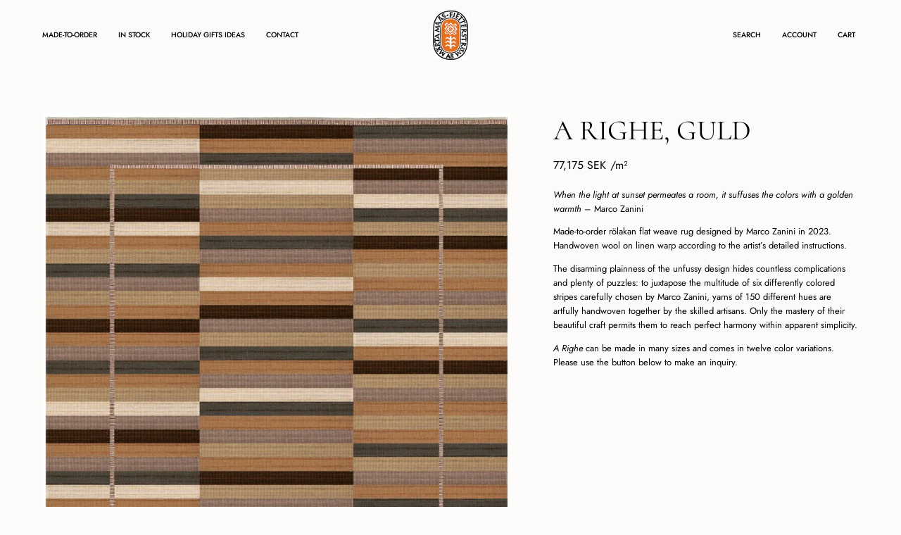

--- FILE ---
content_type: text/html; charset=utf-8
request_url: https://mmf.se/collections/marco-zanini/products/a-righe-guld
body_size: 33315
content:
<!doctype html>
<html class="no-js no-touch" lang="en">
<head>  <meta charset="utf-8">
  <meta http-equiv='X-UA-Compatible' content='IE=edge'>
  <meta name="viewport" content="width=device-width, height=device-height, initial-scale=1.0, minimum-scale=1.0">
  <link rel="canonical" href="https://mmf.se/products/a-righe-guld" />
  <link rel="preconnect" href="https://cdn.shopify.com" crossorigin>
  <link rel="preconnect" href="https://fonts.shopify.com" crossorigin>
  <link rel="preconnect" href="https://monorail-edge.shopifysvc.com" crossorigin>
  <script defer src="//mmf.se/cdn/shop/t/3/assets/custom-form-style.js?v=163625685502102916701743514767"></script>


  <link href="//mmf.se/cdn/shop/t/3/assets/theme.css?v=107345221647590589311743511771" as="style" rel="preload">
  <link href="//mmf.se/cdn/shop/t/3/assets/vendor.js?v=74877493214922022811711105657" as="script" rel="preload">
  <link href="//mmf.se/cdn/shop/t/3/assets/theme.js?v=46184529108772523031711105657" as="script" rel="preload">

  <link rel="preload" as="image" href="//mmf.se/cdn/shop/t/3/assets/loading.svg?v=91665432863842511931711105657"><style data-shopify>:root { --loader-image-size: 150px; }:root { --loader-image-size: 320px; }html:not(.is-loading) .loading-overlay { opacity: 0; visibility: hidden; pointer-events: none; }
    .loading-overlay { position: fixed; top: 0; left: 0; z-index: 99999; width: 100vw; height: 100vh; display: flex; align-items: center; justify-content: center; background: var(--bg); transition: opacity 0.3s ease-out, visibility 0s linear 0.3s; }
    .loading-overlay .loader__image--fallback { width: 320px; height: 100%; background: var(--loader-image) no-repeat center center/contain; }
    .loader__image__holder { position: absolute; top: 0; left: 0; width: 100%; height: 100%; font-size: 0; display: flex; align-items: center; justify-content: center; animation: pulse-loading 2s infinite ease-in-out; }
    .loader__image { max-width: 150px; height: auto; object-fit: contain; }</style><script>
    const loadingAppearance = "always";
    const loaded = sessionStorage.getItem('loaded');

    if (loadingAppearance === 'once') {
      if (loaded === null) {
        sessionStorage.setItem('loaded', true);
        document.documentElement.classList.add('is-loading');
      }
    } else {
      document.documentElement.classList.add('is-loading');
    }
  </script><link rel="shortcut icon" href="//mmf.se/cdn/shop/files/MMF_Favicon_2025_32x32.png?v=1750088457" type="image/png" />
  <title>A Righe, guld - Märta Måås-Fjetterström</title><meta name="description" content="When the light at sunset permeates a room, it suffuses the colors with a golden warmth – Zanini Made-to-order rölakan flat weave rug designed by - Märta Måås-Fjetterström"><link rel="preload" as="font" href="//mmf.se/cdn/fonts/jost/jost_n4.d47a1b6347ce4a4c9f437608011273009d91f2b7.woff2" type="font/woff2" crossorigin><link rel="preload" as="font" href="//mmf.se/cdn/fonts/cormorant/cormorant_n4.bd66e8e0031690b46374315bd1c15a17a8dcd450.woff2" type="font/woff2" crossorigin>

<meta property="og:site_name" content="Märta Måås-Fjetterström">
<meta property="og:url" content="https://mmf.se/products/a-righe-guld">
<meta property="og:title" content="A Righe, guld - Märta Måås-Fjetterström">
<meta property="og:type" content="product">
<meta property="og:description" content="When the light at sunset permeates a room, it suffuses the colors with a golden warmth – Zanini Made-to-order rölakan flat weave rug designed by - Märta Måås-Fjetterström"><meta property="og:image" content="http://mmf.se/cdn/shop/files/A-Righe_-guld-M_rta-M_s-Fjetterstr_m-13592049.png?v=1739163519">
  <meta property="og:image:secure_url" content="https://mmf.se/cdn/shop/files/A-Righe_-guld-M_rta-M_s-Fjetterstr_m-13592049.png?v=1739163519">
  <meta property="og:image:width" content="1296">
  <meta property="og:image:height" content="1514"><meta property="og:price:amount" content="77,175">
  <meta property="og:price:currency" content="SEK"><meta name="twitter:card" content="summary_large_image">
<meta name="twitter:title" content="A Righe, guld - Märta Måås-Fjetterström">
<meta name="twitter:description" content="When the light at sunset permeates a room, it suffuses the colors with a golden warmth – Zanini Made-to-order rölakan flat weave rug designed by - Märta Måås-Fjetterström"><style data-shopify>@font-face {
  font-family: Cormorant;
  font-weight: 400;
  font-style: normal;
  font-display: swap;
  src: url("//mmf.se/cdn/fonts/cormorant/cormorant_n4.bd66e8e0031690b46374315bd1c15a17a8dcd450.woff2") format("woff2"),
       url("//mmf.se/cdn/fonts/cormorant/cormorant_n4.e5604516683cb4cc166c001f2ff5f387255e3b45.woff") format("woff");
}

@font-face {
  font-family: Jost;
  font-weight: 400;
  font-style: normal;
  font-display: swap;
  src: url("//mmf.se/cdn/fonts/jost/jost_n4.d47a1b6347ce4a4c9f437608011273009d91f2b7.woff2") format("woff2"),
       url("//mmf.se/cdn/fonts/jost/jost_n4.791c46290e672b3f85c3d1c651ef2efa3819eadd.woff") format("woff");
}

@font-face {
  font-family: Jost;
  font-weight: 400;
  font-style: normal;
  font-display: swap;
  src: url("//mmf.se/cdn/fonts/jost/jost_n4.d47a1b6347ce4a4c9f437608011273009d91f2b7.woff2") format("woff2"),
       url("//mmf.se/cdn/fonts/jost/jost_n4.791c46290e672b3f85c3d1c651ef2efa3819eadd.woff") format("woff");
}



  @font-face {
  font-family: Cormorant;
  font-weight: 500;
  font-style: normal;
  font-display: swap;
  src: url("//mmf.se/cdn/fonts/cormorant/cormorant_n5.897f6a30ce53863d490505c0132c13f3a2107ba7.woff2") format("woff2"),
       url("//mmf.se/cdn/fonts/cormorant/cormorant_n5.2886c5c58d0eba0663ec9f724d5eb310c99287bf.woff") format("woff");
}




  @font-face {
  font-family: Cormorant;
  font-weight: 300;
  font-style: normal;
  font-display: swap;
  src: url("//mmf.se/cdn/fonts/cormorant/cormorant_n3.0b17a542c8aa1ebff75081c7c3a854475090bf40.woff2") format("woff2"),
       url("//mmf.se/cdn/fonts/cormorant/cormorant_n3.c357ee519b5baa7a2389366dbc1017e7bfccb716.woff") format("woff");
}




  @font-face {
  font-family: Cormorant;
  font-weight: 700;
  font-style: normal;
  font-display: swap;
  src: url("//mmf.se/cdn/fonts/cormorant/cormorant_n7.c51184f59f7d2caf4999bcef8df2fc4fc4444aec.woff2") format("woff2"),
       url("//mmf.se/cdn/fonts/cormorant/cormorant_n7.c9ca63ec9e4d37ba28b9518c6b06672c0f43cd49.woff") format("woff");
}




  @font-face {
  font-family: Jost;
  font-weight: 100;
  font-style: normal;
  font-display: swap;
  src: url("//mmf.se/cdn/fonts/jost/jost_n1.546362ec0aa4045fdc2721192f7d2462716cc7d1.woff2") format("woff2"),
       url("//mmf.se/cdn/fonts/jost/jost_n1.9b0529f29bfd479cc9556e047a2bf95152767216.woff") format("woff");
}




  @font-face {
  font-family: Jost;
  font-weight: 500;
  font-style: normal;
  font-display: swap;
  src: url("//mmf.se/cdn/fonts/jost/jost_n5.7c8497861ffd15f4e1284cd221f14658b0e95d61.woff2") format("woff2"),
       url("//mmf.se/cdn/fonts/jost/jost_n5.fb6a06896db583cc2df5ba1b30d9c04383119dd9.woff") format("woff");
}




  @font-face {
  font-family: Jost;
  font-weight: 400;
  font-style: italic;
  font-display: swap;
  src: url("//mmf.se/cdn/fonts/jost/jost_i4.b690098389649750ada222b9763d55796c5283a5.woff2") format("woff2"),
       url("//mmf.se/cdn/fonts/jost/jost_i4.fd766415a47e50b9e391ae7ec04e2ae25e7e28b0.woff") format("woff");
}




  @font-face {
  font-family: Jost;
  font-weight: 700;
  font-style: italic;
  font-display: swap;
  src: url("//mmf.se/cdn/fonts/jost/jost_i7.d8201b854e41e19d7ed9b1a31fe4fe71deea6d3f.woff2") format("woff2"),
       url("//mmf.se/cdn/fonts/jost/jost_i7.eae515c34e26b6c853efddc3fc0c552e0de63757.woff") format("woff");
}




  @font-face {
  font-family: Jost;
  font-weight: 500;
  font-style: normal;
  font-display: swap;
  src: url("//mmf.se/cdn/fonts/jost/jost_n5.7c8497861ffd15f4e1284cd221f14658b0e95d61.woff2") format("woff2"),
       url("//mmf.se/cdn/fonts/jost/jost_n5.fb6a06896db583cc2df5ba1b30d9c04383119dd9.woff") format("woff");
}


:root {--COLOR-PRIMARY-OPPOSITE: #ffffff;
  --COLOR-PRIMARY-OPPOSITE-ALPHA-20: rgba(255, 255, 255, 0.2);
  --COLOR-PRIMARY-LIGHTEN-DARKEN-ALPHA-20: rgba(37, 37, 37, 0.2);
  --COLOR-PRIMARY-LIGHTEN-DARKEN-ALPHA-30: rgba(37, 37, 37, 0.3);

  --PRIMARY-BUTTONS-COLOR-BG: #0B0B0B;
  --PRIMARY-BUTTONS-COLOR-TEXT: #ffffff;
  --PRIMARY-BUTTONS-COLOR-BORDER: #0B0B0B;

  --PRIMARY-BUTTONS-COLOR-LIGHTEN-DARKEN: #252525;

  --PRIMARY-BUTTONS-COLOR-ALPHA-05: rgba(11, 11, 11, 0.05);
  --PRIMARY-BUTTONS-COLOR-ALPHA-10: rgba(11, 11, 11, 0.1);
  --PRIMARY-BUTTONS-COLOR-ALPHA-50: rgba(11, 11, 11, 0.5);--COLOR-SECONDARY-OPPOSITE: #ffffff;
  --COLOR-SECONDARY-OPPOSITE-ALPHA-20: rgba(255, 255, 255, 0.2);
  --COLOR-SECONDARY-LIGHTEN-DARKEN-ALPHA-20: rgba(26, 26, 26, 0.2);
  --COLOR-SECONDARY-LIGHTEN-DARKEN-ALPHA-30: rgba(26, 26, 26, 0.3);

  --SECONDARY-BUTTONS-COLOR-BG: #000000;
  --SECONDARY-BUTTONS-COLOR-TEXT: #ffffff;
  --SECONDARY-BUTTONS-COLOR-BORDER: #000000;

  --SECONDARY-BUTTONS-COLOR-ALPHA-05: rgba(0, 0, 0, 0.05);
  --SECONDARY-BUTTONS-COLOR-ALPHA-10: rgba(0, 0, 0, 0.1);
  --SECONDARY-BUTTONS-COLOR-ALPHA-50: rgba(0, 0, 0, 0.5);--OUTLINE-BUTTONS-PRIMARY-BG: transparent;
  --OUTLINE-BUTTONS-PRIMARY-TEXT: #0B0B0B;
  --OUTLINE-BUTTONS-PRIMARY-BORDER: #0B0B0B;
  --OUTLINE-BUTTONS-PRIMARY-BG-HOVER: rgba(37, 37, 37, 0.2);

  --OUTLINE-BUTTONS-SECONDARY-BG: transparent;
  --OUTLINE-BUTTONS-SECONDARY-TEXT: #000000;
  --OUTLINE-BUTTONS-SECONDARY-BORDER: #000000;
  --OUTLINE-BUTTONS-SECONDARY-BG-HOVER: rgba(26, 26, 26, 0.2);

  --OUTLINE-BUTTONS-WHITE-BG: transparent;
  --OUTLINE-BUTTONS-WHITE-TEXT: #ffffff;
  --OUTLINE-BUTTONS-WHITE-BORDER: #ffffff;

  --OUTLINE-BUTTONS-BLACK-BG: transparent;
  --OUTLINE-BUTTONS-BLACK-TEXT: #000000;
  --OUTLINE-BUTTONS-BLACK-BORDER: #000000;--OUTLINE-SOLID-BUTTONS-PRIMARY-BG: #0B0B0B;
  --OUTLINE-SOLID-BUTTONS-PRIMARY-TEXT: #ffffff;
  --OUTLINE-SOLID-BUTTONS-PRIMARY-BORDER: #ffffff;
  --OUTLINE-SOLID-BUTTONS-PRIMARY-BG-HOVER: rgba(255, 255, 255, 0.2);

  --OUTLINE-SOLID-BUTTONS-SECONDARY-BG: #000000;
  --OUTLINE-SOLID-BUTTONS-SECONDARY-TEXT: #ffffff;
  --OUTLINE-SOLID-BUTTONS-SECONDARY-BORDER: #ffffff;
  --OUTLINE-SOLID-BUTTONS-SECONDARY-BG-HOVER: rgba(255, 255, 255, 0.2);

  --OUTLINE-SOLID-BUTTONS-WHITE-BG: #ffffff;
  --OUTLINE-SOLID-BUTTONS-WHITE-TEXT: #000000;
  --OUTLINE-SOLID-BUTTONS-WHITE-BORDER: #000000;

  --OUTLINE-SOLID-BUTTONS-BLACK-BG: #000000;
  --OUTLINE-SOLID-BUTTONS-BLACK-TEXT: #ffffff;
  --OUTLINE-SOLID-BUTTONS-BLACK-BORDER: #ffffff;--COLOR-HEADING: #000000;
  --COLOR-TEXT: #000000;
  --COLOR-TEXT-DARKEN: #000000;
  --COLOR-TEXT-LIGHTEN: #333333;
  --COLOR-TEXT-ALPHA-5: rgba(0, 0, 0, 0.05);
  --COLOR-TEXT-ALPHA-8: rgba(0, 0, 0, 0.08);
  --COLOR-TEXT-ALPHA-10: rgba(0, 0, 0, 0.1);
  --COLOR-TEXT-ALPHA-15: rgba(0, 0, 0, 0.15);
  --COLOR-TEXT-ALPHA-20: rgba(0, 0, 0, 0.2);
  --COLOR-TEXT-ALPHA-25: rgba(0, 0, 0, 0.25);
  --COLOR-TEXT-ALPHA-50: rgba(0, 0, 0, 0.5);
  --COLOR-TEXT-ALPHA-60: rgba(0, 0, 0, 0.6);
  --COLOR-TEXT-ALPHA-85: rgba(0, 0, 0, 0.85);

  --COLOR-BG: #fcfbfa;
  --COLOR-BG-ALPHA-25: rgba(252, 251, 250, 0.25);
  --COLOR-BG-ALPHA-35: rgba(252, 251, 250, 0.35);
  --COLOR-BG-ALPHA-60: rgba(252, 251, 250, 0.6);
  --COLOR-BG-ALPHA-65: rgba(252, 251, 250, 0.65);
  --COLOR-BG-ALPHA-85: rgba(252, 251, 250, 0.85);
  --COLOR-BG-OVERLAY: rgba(252, 251, 250, 0.75);
  --COLOR-BG-DARKEN: #e9e1da;
  --COLOR-BG-LIGHTEN-DARKEN: #e9e1da;
  --COLOR-BG-LIGHTEN-DARKEN-SHIMMER-BG: #f8f6f4;
  --COLOR-BG-LIGHTEN-DARKEN-SHIMMER-EFFECT: #f4f1ed;
  --COLOR-BG-LIGHTEN-DARKEN-FOREGROUND: #f6f3f0;
  --COLOR-BG-LIGHTEN-DARKEN-SEARCH-LOADER: #d6c8ba;
  --COLOR-BG-LIGHTEN-DARKEN-SEARCH-LOADER-LINE: #e9e1da;
  --COLOR-BG-LIGHTEN-DARKEN-2: #d6c7ba;
  --COLOR-BG-LIGHTEN-DARKEN-3: #c3ad9a;
  --COLOR-BG-LIGHTEN-DARKEN-4: #b0937a;
  --COLOR-BG-LIGHTEN-DARKEN-CONTRAST: #c3ae9a;
  --COLOR-BG-LIGHTEN-DARKEN-CONTRAST-2: #b0957a;
  --COLOR-BG-LIGHTEN-DARKEN-CONTRAST-3: #9a7b5d;
  --COLOR-BG-LIGHTEN-DARKEN-CONTRAST-4: #7b6249;

  --COLOR-BG-SECONDARY: #f6f5f2;
  --COLOR-BG-SECONDARY-LIGHTEN-DARKEN: #e1ded4;
  --COLOR-BG-SECONDARY-LIGHTEN-DARKEN-CONTRAST: #8a7f5f;

  --COLOR-INPUT-BG: #fcfbfa;

  --COLOR-ACCENT: #586768;
  --COLOR-ACCENT-TEXT: #fff;

  --COLOR-BORDER: #586768;
  --COLOR-BORDER-ALPHA-15: rgba(88, 103, 104, 0.15);
  --COLOR-BORDER-ALPHA-30: rgba(88, 103, 104, 0.3);
  --COLOR-BORDER-ALPHA-50: rgba(88, 103, 104, 0.5);
  --COLOR-BORDER-ALPHA-65: rgba(88, 103, 104, 0.65);
  --COLOR-BORDER-LIGHTEN-DARKEN: #a6b3b3;
  --COLOR-BORDER-HAIRLINE: #f6f3f0;

  --COLOR-SALE-BG: #F1EFE8;
  --COLOR-SALE-TEXT: #3a4a4d;
  --COLOR-CUSTOM-BG: #ffffff;
  --COLOR-CUSTOM-TEXT: #000000;
  --COLOR-SOLD-BG: #d3d3d3;
  --COLOR-SOLD-TEXT: #ffffff;
  --COLOR-SAVING-BG: #d3d3d3;
  --COLOR-SAVING-TEXT: #0B0B0B;

  --COLOR-WHITE-BLACK: fff;
  --COLOR-BLACK-WHITE: #000;
  --COLOR-BLACK-WHITE-ALPHA-25: rgba(0, 0, 0, 0.25);--COLOR-DISABLED-GREY: rgba(0, 0, 0, 0.05);
  --COLOR-DISABLED-GREY-DARKEN: rgba(0, 0, 0, 0.45);
  --COLOR-ERROR: #D02E2E;
  --COLOR-ERROR-BG: #f3cbcb;
  --COLOR-SUCCESS: #56AD6A;
  --COLOR-SUCCESS-BG: #ECFEF0;
  --COLOR-WARN: #ECBD5E;
  --COLOR-TRANSPARENT: rgba(255, 255, 255, 0);

  --COLOR-WHITE: #ffffff;
  --COLOR-WHITE-DARKEN: #f2f2f2;
  --COLOR-WHITE-ALPHA-10: rgba(255, 255, 255, 0.1);
  --COLOR-WHITE-ALPHA-20: rgba(255, 255, 255, 0.2);
  --COLOR-WHITE-ALPHA-25: rgba(255, 255, 255, 0.25);
  --COLOR-WHITE-ALPHA-50: rgba(255, 255, 255, 0.5);
  --COLOR-WHITE-ALPHA-60: rgba(255, 255, 255, 0.6);
  --COLOR-BLACK: #000000;
  --COLOR-BLACK-LIGHTEN: #1a1a1a;
  --COLOR-BLACK-ALPHA-10: rgba(0, 0, 0, 0.1);
  --COLOR-BLACK-ALPHA-20: rgba(0, 0, 0, 0.2);
  --COLOR-BLACK-ALPHA-25: rgba(0, 0, 0, 0.25);
  --COLOR-BLACK-ALPHA-50: rgba(0, 0, 0, 0.5);
  --COLOR-BLACK-ALPHA-60: rgba(0, 0, 0, 0.6);--FONT-STACK-BODY: Jost, sans-serif;
  --FONT-STYLE-BODY: normal;
  --FONT-STYLE-BODY-ITALIC: italic;
  --FONT-ADJUST-BODY: 0.9;

  --FONT-WEIGHT-BODY: 400;
  --FONT-WEIGHT-BODY-LIGHT: 100;
  --FONT-WEIGHT-BODY-MEDIUM: 700;
  --FONT-WEIGHT-BODY-BOLD: 500;

  --FONT-STACK-HEADING: Cormorant, serif;
  --FONT-STYLE-HEADING: normal;
  --FONT-STYLE-HEADING-ITALIC: italic;
  --FONT-ADJUST-HEADING: 1.25;

  --FONT-WEIGHT-HEADING: 400;
  --FONT-WEIGHT-HEADING-LIGHT: 300;
  --FONT-WEIGHT-HEADING-MEDIUM: 700;
  --FONT-WEIGHT-HEADING-BOLD: 500;

  --FONT-STACK-NAV: Jost, sans-serif;
  --FONT-STYLE-NAV: normal;
  --FONT-STYLE-NAV-ITALIC: italic;
  --FONT-ADJUST-NAV: 0.65;
  --FONT-ADJUST-NAV-TOP-LEVEL: 0.65;

  --FONT-WEIGHT-NAV: 400;
  --FONT-WEIGHT-NAV-LIGHT: 100;
  --FONT-WEIGHT-NAV-MEDIUM: 700;
  --FONT-WEIGHT-NAV-BOLD: 500;

  --FONT-ADJUST-PRODUCT-GRID: 1.0;

  --FONT-STACK-BUTTON: Cormorant, serif;
  --FONT-STYLE-BUTTON: normal;
  --FONT-STYLE-BUTTON-ITALIC: italic;
  --FONT-ADJUST-BUTTON: 0.75;

  --FONT-WEIGHT-BUTTON: 400;
  --FONT-WEIGHT-BUTTON-MEDIUM: 700;
  --FONT-WEIGHT-BUTTON-BOLD: 500;

  --FONT-STACK-SUBHEADING: Jost, sans-serif;
  --FONT-STYLE-SUBHEADING: normal;
  --FONT-ADJUST-SUBHEADING: 0.75;

  --FONT-WEIGHT-SUBHEADING: 400;
  --FONT-WEIGHT-SUBHEADING-BOLD: 500;

  --FONT-STACK-LABEL: Jost, sans-serif;
  --FONT-STYLE-LABEL: normal;
  --FONT-ADJUST-LABEL: 0.65;

  --FONT-WEIGHT-LABEL: 400;

  --LETTER-SPACING-NAV: 0.0em;
  --LETTER-SPACING-SUBHEADING: 0.1em;
  --LETTER-SPACING-BUTTON: 0.075em;
  --LETTER-SPACING-LABEL: 0.05em;

  --BUTTON-TEXT-CAPS: uppercase;
  --HEADING-TEXT-CAPS: uppercase;
  --SUBHEADING-TEXT-CAPS: uppercase;
  --LABEL-TEXT-CAPS: uppercase;--FONT-SIZE-INPUT: 1rem;--RADIUS: 0px;
  --RADIUS-SMALL: 0px;
  --RADIUS-TINY: 0px;
  --RADIUS-BADGE: 0px;
  --RADIUS-CHECKBOX: 0px;
  --RADIUS-TEXTAREA: 0px;--PRODUCT-MEDIA-PADDING-TOP: 130.0%;--BORDER-WIDTH: 1px;--STROKE-WIDTH: 12px;--SITE-WIDTH: 1440px;
  --SITE-WIDTH-NARROW: 840px;--COLOR-UPSELLS-BG: #F1EFE8;
  --COLOR-UPSELLS-TEXT: #0B0B0B;
  --COLOR-UPSELLS-TEXT-LIGHTEN: #3e3e3e;
  --COLOR-UPSELLS-DISABLED-GREY-DARKEN: rgba(11, 11, 11, 0.45);
  --UPSELLS-HEIGHT: 130px;
  --UPSELLS-IMAGE-WIDTH: 30%;--ICON-ARROW-RIGHT: url( "//mmf.se/cdn/shop/t/3/assets/icon-chevron-right.svg?v=115618353204357621731711105657" );--loading-svg: url( "//mmf.se/cdn/shop/t/3/assets/loading.svg?v=91665432863842511931711105657" );
  --icon-check: url( "//mmf.se/cdn/shop/t/3/assets/icon-check.svg?v=175316081881880408121711105657" );
  --icon-check-swatch: url( "//mmf.se/cdn/shop/t/3/assets/icon-check-swatch.svg?v=131897745589030387781711105657" );
  --icon-zoom-in: url( "//mmf.se/cdn/shop/t/3/assets/icon-zoom-in.svg?v=157433013461716915331711105657" );
  --icon-zoom-out: url( "//mmf.se/cdn/shop/t/3/assets/icon-zoom-out.svg?v=164909107869959372931711105657" );--collection-sticky-bar-height: 0px;
  --collection-image-padding-top: 60%;

  --drawer-width: 400px;
  --drawer-transition: transform 0.4s cubic-bezier(0.46, 0.01, 0.32, 1);--gutter: 60px;
  --gutter-mobile: 20px;
  --grid-gutter: 20px;
  --grid-gutter-mobile: 35px;--inner: 20px;
  --inner-tablet: 18px;
  --inner-mobile: 16px;--grid: repeat(4, minmax(0, 1fr));
  --grid-tablet: repeat(3, minmax(0, 1fr));
  --grid-mobile: repeat(2, minmax(0, 1fr));
  --megamenu-grid: repeat(4, minmax(0, 1fr));
  --grid-row: 1 / span 4;--scrollbar-width: 0px;--overlay: #000;
  --overlay-opacity: 1;--swatch-width: 38px;
  --swatch-height: 26px;
  --swatch-size: 32px;
  --swatch-size-mobile: 30px;

  
  --move-offset: 20px;

  
  --autoplay-speed: 2200ms;

  

    --filter-bg: 1.0;
    --product-filter-bg: 1.0;}</style><link href="//mmf.se/cdn/shop/t/3/assets/theme.css?v=107345221647590589311743511771" rel="stylesheet" type="text/css" media="all" /><script type="text/javascript">
    if (window.MSInputMethodContext && document.documentMode) {
      var scripts = document.getElementsByTagName('script')[0];
      var polyfill = document.createElement("script");
      polyfill.defer = true;
      polyfill.src = "//mmf.se/cdn/shop/t/3/assets/ie11.js?v=164037955086922138091711105657";

      scripts.parentNode.insertBefore(polyfill, scripts);

      document.documentElement.classList.add('ie11');
    } else {
      document.documentElement.className = document.documentElement.className.replace('no-js', 'js');
    }

    let root = '/';
    if (root[root.length - 1] !== '/') {
      root = `${root}/`;
    }

    window.theme = {
      routes: {
        root: root,
        cart_url: "\/cart",
        cart_add_url: "\/cart\/add",
        cart_change_url: "\/cart\/change",
        shop_url: "https:\/\/mmf.se",
        searchUrl: '/search',
        predictiveSearchUrl: '/search/suggest',
        product_recommendations_url: "\/recommendations\/products"
      },
      assets: {
        photoswipe: '//mmf.se/cdn/shop/t/3/assets/photoswipe.js?v=162613001030112971491711105657',
        smoothscroll: '//mmf.se/cdn/shop/t/3/assets/smoothscroll.js?v=37906625415260927261711105657',
        no_image: "//mmf.se/cdn/shopifycloud/storefront/assets/no-image-2048-a2addb12_1024x.gif",
        swatches: '//mmf.se/cdn/shop/t/3/assets/swatches.json?v=108341084980828767351711105657',
        base: "//mmf.se/cdn/shop/t/3/assets/"
      },
      strings: {
        add_to_cart: "Add to Cart",
        cart_acceptance_error: "You must accept our terms and conditions.",
        cart_empty: "Your cart is currently empty.",
        cart_price: "Price",
        cart_quantity: "Quantity",
        cart_items_one: "{{ count }} item",
        cart_items_many: "{{ count }} items",
        cart_title: "Cart",
        cart_total: "Total",
        continue_shopping: "Continue Shopping",
        free: "Free",
        limit_error: "Sorry, looks like we don\u0026#39;t have enough of this product.",
        preorder: "Pre-Order",
        remove: "Remove",
        sale_badge_text: "Sale",
        saving_badge: "Save {{ discount }}",
        saving_up_to_badge: "Save up to {{ discount }}",
        sold_out: "Made-to-order",
        subscription: "Subscription",
        unavailable: "Unavailable",
        unit_price_label: "Unit price",
        unit_price_separator: "per",
        zero_qty_error: "Quantity must be greater than 0.",
        delete_confirm: "Are you sure you wish to delete this address?",
        newsletter_product_availability: "Contact to purchase"
      },
      icons: {
        plus: '<svg aria-hidden="true" focusable="false" role="presentation" class="icon icon-toggle-plus" viewBox="0 0 192 192"><path d="M30 96h132M96 30v132" stroke="currentColor" stroke-linecap="round" stroke-linejoin="round"/></svg>',
        minus: '<svg aria-hidden="true" focusable="false" role="presentation" class="icon icon-toggle-minus" viewBox="0 0 192 192"><path d="M30 96h132" stroke="currentColor" stroke-linecap="round" stroke-linejoin="round"/></svg>',
        close: '<svg aria-hidden="true" focusable="false" role="presentation" class="icon icon-close" viewBox="0 0 192 192"><path d="M150 42 42 150M150 150 42 42" stroke="currentColor" stroke-linecap="round" stroke-linejoin="round"/></svg>'
      },
      settings: {
        animations: true,
        cartType: "drawer",
        enableAcceptTerms: false,
        enableInfinityScroll: true,
        enablePaymentButton: true,
        gridImageSize: "contain",
        gridImageAspectRatio: 1.3,
        mobileMenuBehaviour: "trigger",
        productGridHover: "image",
        savingBadgeType: "percentage",
        showSaleBadge: true,
        showSoldBadge: false,
        showSavingBadge: true,
        quickBuy: "none",
        suggestArticles: true,
        suggestCollections: false,
        suggestProducts: true,
        suggestPages: false,
        suggestionsResultsLimit: 10,
        currency_code_enable: true,
        hideInventoryCount: true,
        enableColorSwatchesCollection: false,
      },
      sizes: {
        mobile: 480,
        small: 768,
        large: 1024,
        widescreen: 1440
      },
      moneyFormat: "{{amount_no_decimals}} kr",
      moneyWithCurrencyFormat: "{{amount_no_decimals}} SEK",
      subtotal: 0,
      info: {
        name: 'Palo Alto'
      },
      version: '5.6.0'
    };
    window.PaloAlto = window.PaloAlto || {};
    window.slate = window.slate || {};
    window.isHeaderTransparent = false;
    window.stickyHeaderHeight = 60;
    window.lastWindowWidth = window.innerWidth || document.documentElement.clientWidth;
  </script><script src="//mmf.se/cdn/shop/t/3/assets/vendor.js?v=74877493214922022811711105657" defer="defer"></script>
  <script src="//mmf.se/cdn/shop/t/3/assets/theme.js?v=46184529108772523031711105657" defer="defer"></script><script>window.performance && window.performance.mark && window.performance.mark('shopify.content_for_header.start');</script><meta name="facebook-domain-verification" content="jpkmerl7m5jy8ka1rr18k9fczqvecf">
<meta id="shopify-digital-wallet" name="shopify-digital-wallet" content="/81620238683/digital_wallets/dialog">
<meta name="shopify-checkout-api-token" content="e55d15e8908223709de643903eea1aef">
<meta id="in-context-paypal-metadata" data-shop-id="81620238683" data-venmo-supported="false" data-environment="production" data-locale="en_US" data-paypal-v4="true" data-currency="SEK">
<link rel="alternate" type="application/json+oembed" href="https://mmf.se/products/a-righe-guld.oembed">
<script async="async" src="/checkouts/internal/preloads.js?locale=en-SE"></script>
<link rel="preconnect" href="https://shop.app" crossorigin="anonymous">
<script async="async" src="https://shop.app/checkouts/internal/preloads.js?locale=en-SE&shop_id=81620238683" crossorigin="anonymous"></script>
<script id="apple-pay-shop-capabilities" type="application/json">{"shopId":81620238683,"countryCode":"SE","currencyCode":"SEK","merchantCapabilities":["supports3DS"],"merchantId":"gid:\/\/shopify\/Shop\/81620238683","merchantName":"Märta Måås-Fjetterström","requiredBillingContactFields":["postalAddress","email","phone"],"requiredShippingContactFields":["postalAddress","email","phone"],"shippingType":"shipping","supportedNetworks":["visa","maestro","masterCard","amex"],"total":{"type":"pending","label":"Märta Måås-Fjetterström","amount":"1.00"},"shopifyPaymentsEnabled":true,"supportsSubscriptions":true}</script>
<script id="shopify-features" type="application/json">{"accessToken":"e55d15e8908223709de643903eea1aef","betas":["rich-media-storefront-analytics"],"domain":"mmf.se","predictiveSearch":true,"shopId":81620238683,"locale":"en"}</script>
<script>var Shopify = Shopify || {};
Shopify.shop = "9ad0d3-2.myshopify.com";
Shopify.locale = "en";
Shopify.currency = {"active":"SEK","rate":"1.0"};
Shopify.country = "SE";
Shopify.theme = {"name":"Mandasa_working Palo Alto","id":162599272795,"schema_name":"Palo Alto","schema_version":"5.6.0","theme_store_id":777,"role":"main"};
Shopify.theme.handle = "null";
Shopify.theme.style = {"id":null,"handle":null};
Shopify.cdnHost = "mmf.se/cdn";
Shopify.routes = Shopify.routes || {};
Shopify.routes.root = "/";</script>
<script type="module">!function(o){(o.Shopify=o.Shopify||{}).modules=!0}(window);</script>
<script>!function(o){function n(){var o=[];function n(){o.push(Array.prototype.slice.apply(arguments))}return n.q=o,n}var t=o.Shopify=o.Shopify||{};t.loadFeatures=n(),t.autoloadFeatures=n()}(window);</script>
<script>
  window.ShopifyPay = window.ShopifyPay || {};
  window.ShopifyPay.apiHost = "shop.app\/pay";
  window.ShopifyPay.redirectState = null;
</script>
<script id="shop-js-analytics" type="application/json">{"pageType":"product"}</script>
<script defer="defer" async type="module" src="//mmf.se/cdn/shopifycloud/shop-js/modules/v2/client.init-shop-cart-sync_C5BV16lS.en.esm.js"></script>
<script defer="defer" async type="module" src="//mmf.se/cdn/shopifycloud/shop-js/modules/v2/chunk.common_CygWptCX.esm.js"></script>
<script type="module">
  await import("//mmf.se/cdn/shopifycloud/shop-js/modules/v2/client.init-shop-cart-sync_C5BV16lS.en.esm.js");
await import("//mmf.se/cdn/shopifycloud/shop-js/modules/v2/chunk.common_CygWptCX.esm.js");

  window.Shopify.SignInWithShop?.initShopCartSync?.({"fedCMEnabled":true,"windoidEnabled":true});

</script>
<script>
  window.Shopify = window.Shopify || {};
  if (!window.Shopify.featureAssets) window.Shopify.featureAssets = {};
  window.Shopify.featureAssets['shop-js'] = {"shop-cart-sync":["modules/v2/client.shop-cart-sync_ZFArdW7E.en.esm.js","modules/v2/chunk.common_CygWptCX.esm.js"],"init-fed-cm":["modules/v2/client.init-fed-cm_CmiC4vf6.en.esm.js","modules/v2/chunk.common_CygWptCX.esm.js"],"shop-button":["modules/v2/client.shop-button_tlx5R9nI.en.esm.js","modules/v2/chunk.common_CygWptCX.esm.js"],"shop-cash-offers":["modules/v2/client.shop-cash-offers_DOA2yAJr.en.esm.js","modules/v2/chunk.common_CygWptCX.esm.js","modules/v2/chunk.modal_D71HUcav.esm.js"],"init-windoid":["modules/v2/client.init-windoid_sURxWdc1.en.esm.js","modules/v2/chunk.common_CygWptCX.esm.js"],"shop-toast-manager":["modules/v2/client.shop-toast-manager_ClPi3nE9.en.esm.js","modules/v2/chunk.common_CygWptCX.esm.js"],"init-shop-email-lookup-coordinator":["modules/v2/client.init-shop-email-lookup-coordinator_B8hsDcYM.en.esm.js","modules/v2/chunk.common_CygWptCX.esm.js"],"init-shop-cart-sync":["modules/v2/client.init-shop-cart-sync_C5BV16lS.en.esm.js","modules/v2/chunk.common_CygWptCX.esm.js"],"avatar":["modules/v2/client.avatar_BTnouDA3.en.esm.js"],"pay-button":["modules/v2/client.pay-button_FdsNuTd3.en.esm.js","modules/v2/chunk.common_CygWptCX.esm.js"],"init-customer-accounts":["modules/v2/client.init-customer-accounts_DxDtT_ad.en.esm.js","modules/v2/client.shop-login-button_C5VAVYt1.en.esm.js","modules/v2/chunk.common_CygWptCX.esm.js","modules/v2/chunk.modal_D71HUcav.esm.js"],"init-shop-for-new-customer-accounts":["modules/v2/client.init-shop-for-new-customer-accounts_ChsxoAhi.en.esm.js","modules/v2/client.shop-login-button_C5VAVYt1.en.esm.js","modules/v2/chunk.common_CygWptCX.esm.js","modules/v2/chunk.modal_D71HUcav.esm.js"],"shop-login-button":["modules/v2/client.shop-login-button_C5VAVYt1.en.esm.js","modules/v2/chunk.common_CygWptCX.esm.js","modules/v2/chunk.modal_D71HUcav.esm.js"],"init-customer-accounts-sign-up":["modules/v2/client.init-customer-accounts-sign-up_CPSyQ0Tj.en.esm.js","modules/v2/client.shop-login-button_C5VAVYt1.en.esm.js","modules/v2/chunk.common_CygWptCX.esm.js","modules/v2/chunk.modal_D71HUcav.esm.js"],"shop-follow-button":["modules/v2/client.shop-follow-button_Cva4Ekp9.en.esm.js","modules/v2/chunk.common_CygWptCX.esm.js","modules/v2/chunk.modal_D71HUcav.esm.js"],"checkout-modal":["modules/v2/client.checkout-modal_BPM8l0SH.en.esm.js","modules/v2/chunk.common_CygWptCX.esm.js","modules/v2/chunk.modal_D71HUcav.esm.js"],"lead-capture":["modules/v2/client.lead-capture_Bi8yE_yS.en.esm.js","modules/v2/chunk.common_CygWptCX.esm.js","modules/v2/chunk.modal_D71HUcav.esm.js"],"shop-login":["modules/v2/client.shop-login_D6lNrXab.en.esm.js","modules/v2/chunk.common_CygWptCX.esm.js","modules/v2/chunk.modal_D71HUcav.esm.js"],"payment-terms":["modules/v2/client.payment-terms_CZxnsJam.en.esm.js","modules/v2/chunk.common_CygWptCX.esm.js","modules/v2/chunk.modal_D71HUcav.esm.js"]};
</script>
<script id="__st">var __st={"a":81620238683,"offset":3600,"reqid":"8e684332-25d1-4727-88eb-2f7abda6d2db-1768834477","pageurl":"mmf.se\/collections\/marco-zanini\/products\/a-righe-guld","u":"7d84f0d0629c","p":"product","rtyp":"product","rid":8884745339227};</script>
<script>window.ShopifyPaypalV4VisibilityTracking = true;</script>
<script id="captcha-bootstrap">!function(){'use strict';const t='contact',e='account',n='new_comment',o=[[t,t],['blogs',n],['comments',n],[t,'customer']],c=[[e,'customer_login'],[e,'guest_login'],[e,'recover_customer_password'],[e,'create_customer']],r=t=>t.map((([t,e])=>`form[action*='/${t}']:not([data-nocaptcha='true']) input[name='form_type'][value='${e}']`)).join(','),a=t=>()=>t?[...document.querySelectorAll(t)].map((t=>t.form)):[];function s(){const t=[...o],e=r(t);return a(e)}const i='password',u='form_key',d=['recaptcha-v3-token','g-recaptcha-response','h-captcha-response',i],f=()=>{try{return window.sessionStorage}catch{return}},m='__shopify_v',_=t=>t.elements[u];function p(t,e,n=!1){try{const o=window.sessionStorage,c=JSON.parse(o.getItem(e)),{data:r}=function(t){const{data:e,action:n}=t;return t[m]||n?{data:e,action:n}:{data:t,action:n}}(c);for(const[e,n]of Object.entries(r))t.elements[e]&&(t.elements[e].value=n);n&&o.removeItem(e)}catch(o){console.error('form repopulation failed',{error:o})}}const l='form_type',E='cptcha';function T(t){t.dataset[E]=!0}const w=window,h=w.document,L='Shopify',v='ce_forms',y='captcha';let A=!1;((t,e)=>{const n=(g='f06e6c50-85a8-45c8-87d0-21a2b65856fe',I='https://cdn.shopify.com/shopifycloud/storefront-forms-hcaptcha/ce_storefront_forms_captcha_hcaptcha.v1.5.2.iife.js',D={infoText:'Protected by hCaptcha',privacyText:'Privacy',termsText:'Terms'},(t,e,n)=>{const o=w[L][v],c=o.bindForm;if(c)return c(t,g,e,D).then(n);var r;o.q.push([[t,g,e,D],n]),r=I,A||(h.body.append(Object.assign(h.createElement('script'),{id:'captcha-provider',async:!0,src:r})),A=!0)});var g,I,D;w[L]=w[L]||{},w[L][v]=w[L][v]||{},w[L][v].q=[],w[L][y]=w[L][y]||{},w[L][y].protect=function(t,e){n(t,void 0,e),T(t)},Object.freeze(w[L][y]),function(t,e,n,w,h,L){const[v,y,A,g]=function(t,e,n){const i=e?o:[],u=t?c:[],d=[...i,...u],f=r(d),m=r(i),_=r(d.filter((([t,e])=>n.includes(e))));return[a(f),a(m),a(_),s()]}(w,h,L),I=t=>{const e=t.target;return e instanceof HTMLFormElement?e:e&&e.form},D=t=>v().includes(t);t.addEventListener('submit',(t=>{const e=I(t);if(!e)return;const n=D(e)&&!e.dataset.hcaptchaBound&&!e.dataset.recaptchaBound,o=_(e),c=g().includes(e)&&(!o||!o.value);(n||c)&&t.preventDefault(),c&&!n&&(function(t){try{if(!f())return;!function(t){const e=f();if(!e)return;const n=_(t);if(!n)return;const o=n.value;o&&e.removeItem(o)}(t);const e=Array.from(Array(32),(()=>Math.random().toString(36)[2])).join('');!function(t,e){_(t)||t.append(Object.assign(document.createElement('input'),{type:'hidden',name:u})),t.elements[u].value=e}(t,e),function(t,e){const n=f();if(!n)return;const o=[...t.querySelectorAll(`input[type='${i}']`)].map((({name:t})=>t)),c=[...d,...o],r={};for(const[a,s]of new FormData(t).entries())c.includes(a)||(r[a]=s);n.setItem(e,JSON.stringify({[m]:1,action:t.action,data:r}))}(t,e)}catch(e){console.error('failed to persist form',e)}}(e),e.submit())}));const S=(t,e)=>{t&&!t.dataset[E]&&(n(t,e.some((e=>e===t))),T(t))};for(const o of['focusin','change'])t.addEventListener(o,(t=>{const e=I(t);D(e)&&S(e,y())}));const B=e.get('form_key'),M=e.get(l),P=B&&M;t.addEventListener('DOMContentLoaded',(()=>{const t=y();if(P)for(const e of t)e.elements[l].value===M&&p(e,B);[...new Set([...A(),...v().filter((t=>'true'===t.dataset.shopifyCaptcha))])].forEach((e=>S(e,t)))}))}(h,new URLSearchParams(w.location.search),n,t,e,['guest_login'])})(!0,!0)}();</script>
<script integrity="sha256-4kQ18oKyAcykRKYeNunJcIwy7WH5gtpwJnB7kiuLZ1E=" data-source-attribution="shopify.loadfeatures" defer="defer" src="//mmf.se/cdn/shopifycloud/storefront/assets/storefront/load_feature-a0a9edcb.js" crossorigin="anonymous"></script>
<script crossorigin="anonymous" defer="defer" src="//mmf.se/cdn/shopifycloud/storefront/assets/shopify_pay/storefront-65b4c6d7.js?v=20250812"></script>
<script data-source-attribution="shopify.dynamic_checkout.dynamic.init">var Shopify=Shopify||{};Shopify.PaymentButton=Shopify.PaymentButton||{isStorefrontPortableWallets:!0,init:function(){window.Shopify.PaymentButton.init=function(){};var t=document.createElement("script");t.src="https://mmf.se/cdn/shopifycloud/portable-wallets/latest/portable-wallets.en.js",t.type="module",document.head.appendChild(t)}};
</script>
<script data-source-attribution="shopify.dynamic_checkout.buyer_consent">
  function portableWalletsHideBuyerConsent(e){var t=document.getElementById("shopify-buyer-consent"),n=document.getElementById("shopify-subscription-policy-button");t&&n&&(t.classList.add("hidden"),t.setAttribute("aria-hidden","true"),n.removeEventListener("click",e))}function portableWalletsShowBuyerConsent(e){var t=document.getElementById("shopify-buyer-consent"),n=document.getElementById("shopify-subscription-policy-button");t&&n&&(t.classList.remove("hidden"),t.removeAttribute("aria-hidden"),n.addEventListener("click",e))}window.Shopify?.PaymentButton&&(window.Shopify.PaymentButton.hideBuyerConsent=portableWalletsHideBuyerConsent,window.Shopify.PaymentButton.showBuyerConsent=portableWalletsShowBuyerConsent);
</script>
<script>
  function portableWalletsCleanup(e){e&&e.src&&console.error("Failed to load portable wallets script "+e.src);var t=document.querySelectorAll("shopify-accelerated-checkout .shopify-payment-button__skeleton, shopify-accelerated-checkout-cart .wallet-cart-button__skeleton"),e=document.getElementById("shopify-buyer-consent");for(let e=0;e<t.length;e++)t[e].remove();e&&e.remove()}function portableWalletsNotLoadedAsModule(e){e instanceof ErrorEvent&&"string"==typeof e.message&&e.message.includes("import.meta")&&"string"==typeof e.filename&&e.filename.includes("portable-wallets")&&(window.removeEventListener("error",portableWalletsNotLoadedAsModule),window.Shopify.PaymentButton.failedToLoad=e,"loading"===document.readyState?document.addEventListener("DOMContentLoaded",window.Shopify.PaymentButton.init):window.Shopify.PaymentButton.init())}window.addEventListener("error",portableWalletsNotLoadedAsModule);
</script>

<script type="module" src="https://mmf.se/cdn/shopifycloud/portable-wallets/latest/portable-wallets.en.js" onError="portableWalletsCleanup(this)" crossorigin="anonymous"></script>
<script nomodule>
  document.addEventListener("DOMContentLoaded", portableWalletsCleanup);
</script>

<link id="shopify-accelerated-checkout-styles" rel="stylesheet" media="screen" href="https://mmf.se/cdn/shopifycloud/portable-wallets/latest/accelerated-checkout-backwards-compat.css" crossorigin="anonymous">
<style id="shopify-accelerated-checkout-cart">
        #shopify-buyer-consent {
  margin-top: 1em;
  display: inline-block;
  width: 100%;
}

#shopify-buyer-consent.hidden {
  display: none;
}

#shopify-subscription-policy-button {
  background: none;
  border: none;
  padding: 0;
  text-decoration: underline;
  font-size: inherit;
  cursor: pointer;
}

#shopify-subscription-policy-button::before {
  box-shadow: none;
}

      </style>

<script>window.performance && window.performance.mark && window.performance.mark('shopify.content_for_header.end');</script>
<!-- BEGIN app block: shopify://apps/seowill-seoant-ai-seo/blocks/seoant-core/8e57283b-dcb0-4f7b-a947-fb5c57a0d59d -->
<!--SEOAnt Core By SEOAnt Teams, v0.1.6 START -->







    <!-- BEGIN app snippet: Product-JSON-LD --><!-- END app snippet -->


<!-- SON-LD generated By SEOAnt END -->



<!-- Start : SEOAnt BrokenLink Redirect --><script type="text/javascript">
    !function(t){var e={};function r(n){if(e[n])return e[n].exports;var o=e[n]={i:n,l:!1,exports:{}};return t[n].call(o.exports,o,o.exports,r),o.l=!0,o.exports}r.m=t,r.c=e,r.d=function(t,e,n){r.o(t,e)||Object.defineProperty(t,e,{enumerable:!0,get:n})},r.r=function(t){"undefined"!==typeof Symbol&&Symbol.toStringTag&&Object.defineProperty(t,Symbol.toStringTag,{value:"Module"}),Object.defineProperty(t,"__esModule",{value:!0})},r.t=function(t,e){if(1&e&&(t=r(t)),8&e)return t;if(4&e&&"object"===typeof t&&t&&t.__esModule)return t;var n=Object.create(null);if(r.r(n),Object.defineProperty(n,"default",{enumerable:!0,value:t}),2&e&&"string"!=typeof t)for(var o in t)r.d(n,o,function(e){return t[e]}.bind(null,o));return n},r.n=function(t){var e=t&&t.__esModule?function(){return t.default}:function(){return t};return r.d(e,"a",e),e},r.o=function(t,e){return Object.prototype.hasOwnProperty.call(t,e)},r.p="",r(r.s=11)}([function(t,e,r){"use strict";var n=r(2),o=Object.prototype.toString;function i(t){return"[object Array]"===o.call(t)}function a(t){return"undefined"===typeof t}function u(t){return null!==t&&"object"===typeof t}function s(t){return"[object Function]"===o.call(t)}function c(t,e){if(null!==t&&"undefined"!==typeof t)if("object"!==typeof t&&(t=[t]),i(t))for(var r=0,n=t.length;r<n;r++)e.call(null,t[r],r,t);else for(var o in t)Object.prototype.hasOwnProperty.call(t,o)&&e.call(null,t[o],o,t)}t.exports={isArray:i,isArrayBuffer:function(t){return"[object ArrayBuffer]"===o.call(t)},isBuffer:function(t){return null!==t&&!a(t)&&null!==t.constructor&&!a(t.constructor)&&"function"===typeof t.constructor.isBuffer&&t.constructor.isBuffer(t)},isFormData:function(t){return"undefined"!==typeof FormData&&t instanceof FormData},isArrayBufferView:function(t){return"undefined"!==typeof ArrayBuffer&&ArrayBuffer.isView?ArrayBuffer.isView(t):t&&t.buffer&&t.buffer instanceof ArrayBuffer},isString:function(t){return"string"===typeof t},isNumber:function(t){return"number"===typeof t},isObject:u,isUndefined:a,isDate:function(t){return"[object Date]"===o.call(t)},isFile:function(t){return"[object File]"===o.call(t)},isBlob:function(t){return"[object Blob]"===o.call(t)},isFunction:s,isStream:function(t){return u(t)&&s(t.pipe)},isURLSearchParams:function(t){return"undefined"!==typeof URLSearchParams&&t instanceof URLSearchParams},isStandardBrowserEnv:function(){return("undefined"===typeof navigator||"ReactNative"!==navigator.product&&"NativeScript"!==navigator.product&&"NS"!==navigator.product)&&("undefined"!==typeof window&&"undefined"!==typeof document)},forEach:c,merge:function t(){var e={};function r(r,n){"object"===typeof e[n]&&"object"===typeof r?e[n]=t(e[n],r):e[n]=r}for(var n=0,o=arguments.length;n<o;n++)c(arguments[n],r);return e},deepMerge:function t(){var e={};function r(r,n){"object"===typeof e[n]&&"object"===typeof r?e[n]=t(e[n],r):e[n]="object"===typeof r?t({},r):r}for(var n=0,o=arguments.length;n<o;n++)c(arguments[n],r);return e},extend:function(t,e,r){return c(e,(function(e,o){t[o]=r&&"function"===typeof e?n(e,r):e})),t},trim:function(t){return t.replace(/^\s*/,"").replace(/\s*$/,"")}}},function(t,e,r){t.exports=r(12)},function(t,e,r){"use strict";t.exports=function(t,e){return function(){for(var r=new Array(arguments.length),n=0;n<r.length;n++)r[n]=arguments[n];return t.apply(e,r)}}},function(t,e,r){"use strict";var n=r(0);function o(t){return encodeURIComponent(t).replace(/%40/gi,"@").replace(/%3A/gi,":").replace(/%24/g,"$").replace(/%2C/gi,",").replace(/%20/g,"+").replace(/%5B/gi,"[").replace(/%5D/gi,"]")}t.exports=function(t,e,r){if(!e)return t;var i;if(r)i=r(e);else if(n.isURLSearchParams(e))i=e.toString();else{var a=[];n.forEach(e,(function(t,e){null!==t&&"undefined"!==typeof t&&(n.isArray(t)?e+="[]":t=[t],n.forEach(t,(function(t){n.isDate(t)?t=t.toISOString():n.isObject(t)&&(t=JSON.stringify(t)),a.push(o(e)+"="+o(t))})))})),i=a.join("&")}if(i){var u=t.indexOf("#");-1!==u&&(t=t.slice(0,u)),t+=(-1===t.indexOf("?")?"?":"&")+i}return t}},function(t,e,r){"use strict";t.exports=function(t){return!(!t||!t.__CANCEL__)}},function(t,e,r){"use strict";(function(e){var n=r(0),o=r(19),i={"Content-Type":"application/x-www-form-urlencoded"};function a(t,e){!n.isUndefined(t)&&n.isUndefined(t["Content-Type"])&&(t["Content-Type"]=e)}var u={adapter:function(){var t;return("undefined"!==typeof XMLHttpRequest||"undefined"!==typeof e&&"[object process]"===Object.prototype.toString.call(e))&&(t=r(6)),t}(),transformRequest:[function(t,e){return o(e,"Accept"),o(e,"Content-Type"),n.isFormData(t)||n.isArrayBuffer(t)||n.isBuffer(t)||n.isStream(t)||n.isFile(t)||n.isBlob(t)?t:n.isArrayBufferView(t)?t.buffer:n.isURLSearchParams(t)?(a(e,"application/x-www-form-urlencoded;charset=utf-8"),t.toString()):n.isObject(t)?(a(e,"application/json;charset=utf-8"),JSON.stringify(t)):t}],transformResponse:[function(t){if("string"===typeof t)try{t=JSON.parse(t)}catch(e){}return t}],timeout:0,xsrfCookieName:"XSRF-TOKEN",xsrfHeaderName:"X-XSRF-TOKEN",maxContentLength:-1,validateStatus:function(t){return t>=200&&t<300},headers:{common:{Accept:"application/json, text/plain, */*"}}};n.forEach(["delete","get","head"],(function(t){u.headers[t]={}})),n.forEach(["post","put","patch"],(function(t){u.headers[t]=n.merge(i)})),t.exports=u}).call(this,r(18))},function(t,e,r){"use strict";var n=r(0),o=r(20),i=r(3),a=r(22),u=r(25),s=r(26),c=r(7);t.exports=function(t){return new Promise((function(e,f){var l=t.data,p=t.headers;n.isFormData(l)&&delete p["Content-Type"];var h=new XMLHttpRequest;if(t.auth){var d=t.auth.username||"",m=t.auth.password||"";p.Authorization="Basic "+btoa(d+":"+m)}var y=a(t.baseURL,t.url);if(h.open(t.method.toUpperCase(),i(y,t.params,t.paramsSerializer),!0),h.timeout=t.timeout,h.onreadystatechange=function(){if(h&&4===h.readyState&&(0!==h.status||h.responseURL&&0===h.responseURL.indexOf("file:"))){var r="getAllResponseHeaders"in h?u(h.getAllResponseHeaders()):null,n={data:t.responseType&&"text"!==t.responseType?h.response:h.responseText,status:h.status,statusText:h.statusText,headers:r,config:t,request:h};o(e,f,n),h=null}},h.onabort=function(){h&&(f(c("Request aborted",t,"ECONNABORTED",h)),h=null)},h.onerror=function(){f(c("Network Error",t,null,h)),h=null},h.ontimeout=function(){var e="timeout of "+t.timeout+"ms exceeded";t.timeoutErrorMessage&&(e=t.timeoutErrorMessage),f(c(e,t,"ECONNABORTED",h)),h=null},n.isStandardBrowserEnv()){var v=r(27),g=(t.withCredentials||s(y))&&t.xsrfCookieName?v.read(t.xsrfCookieName):void 0;g&&(p[t.xsrfHeaderName]=g)}if("setRequestHeader"in h&&n.forEach(p,(function(t,e){"undefined"===typeof l&&"content-type"===e.toLowerCase()?delete p[e]:h.setRequestHeader(e,t)})),n.isUndefined(t.withCredentials)||(h.withCredentials=!!t.withCredentials),t.responseType)try{h.responseType=t.responseType}catch(w){if("json"!==t.responseType)throw w}"function"===typeof t.onDownloadProgress&&h.addEventListener("progress",t.onDownloadProgress),"function"===typeof t.onUploadProgress&&h.upload&&h.upload.addEventListener("progress",t.onUploadProgress),t.cancelToken&&t.cancelToken.promise.then((function(t){h&&(h.abort(),f(t),h=null)})),void 0===l&&(l=null),h.send(l)}))}},function(t,e,r){"use strict";var n=r(21);t.exports=function(t,e,r,o,i){var a=new Error(t);return n(a,e,r,o,i)}},function(t,e,r){"use strict";var n=r(0);t.exports=function(t,e){e=e||{};var r={},o=["url","method","params","data"],i=["headers","auth","proxy"],a=["baseURL","url","transformRequest","transformResponse","paramsSerializer","timeout","withCredentials","adapter","responseType","xsrfCookieName","xsrfHeaderName","onUploadProgress","onDownloadProgress","maxContentLength","validateStatus","maxRedirects","httpAgent","httpsAgent","cancelToken","socketPath"];n.forEach(o,(function(t){"undefined"!==typeof e[t]&&(r[t]=e[t])})),n.forEach(i,(function(o){n.isObject(e[o])?r[o]=n.deepMerge(t[o],e[o]):"undefined"!==typeof e[o]?r[o]=e[o]:n.isObject(t[o])?r[o]=n.deepMerge(t[o]):"undefined"!==typeof t[o]&&(r[o]=t[o])})),n.forEach(a,(function(n){"undefined"!==typeof e[n]?r[n]=e[n]:"undefined"!==typeof t[n]&&(r[n]=t[n])}));var u=o.concat(i).concat(a),s=Object.keys(e).filter((function(t){return-1===u.indexOf(t)}));return n.forEach(s,(function(n){"undefined"!==typeof e[n]?r[n]=e[n]:"undefined"!==typeof t[n]&&(r[n]=t[n])})),r}},function(t,e,r){"use strict";function n(t){this.message=t}n.prototype.toString=function(){return"Cancel"+(this.message?": "+this.message:"")},n.prototype.__CANCEL__=!0,t.exports=n},function(t,e,r){t.exports=r(13)},function(t,e,r){t.exports=r(30)},function(t,e,r){var n=function(t){"use strict";var e=Object.prototype,r=e.hasOwnProperty,n="function"===typeof Symbol?Symbol:{},o=n.iterator||"@@iterator",i=n.asyncIterator||"@@asyncIterator",a=n.toStringTag||"@@toStringTag";function u(t,e,r){return Object.defineProperty(t,e,{value:r,enumerable:!0,configurable:!0,writable:!0}),t[e]}try{u({},"")}catch(S){u=function(t,e,r){return t[e]=r}}function s(t,e,r,n){var o=e&&e.prototype instanceof l?e:l,i=Object.create(o.prototype),a=new L(n||[]);return i._invoke=function(t,e,r){var n="suspendedStart";return function(o,i){if("executing"===n)throw new Error("Generator is already running");if("completed"===n){if("throw"===o)throw i;return j()}for(r.method=o,r.arg=i;;){var a=r.delegate;if(a){var u=x(a,r);if(u){if(u===f)continue;return u}}if("next"===r.method)r.sent=r._sent=r.arg;else if("throw"===r.method){if("suspendedStart"===n)throw n="completed",r.arg;r.dispatchException(r.arg)}else"return"===r.method&&r.abrupt("return",r.arg);n="executing";var s=c(t,e,r);if("normal"===s.type){if(n=r.done?"completed":"suspendedYield",s.arg===f)continue;return{value:s.arg,done:r.done}}"throw"===s.type&&(n="completed",r.method="throw",r.arg=s.arg)}}}(t,r,a),i}function c(t,e,r){try{return{type:"normal",arg:t.call(e,r)}}catch(S){return{type:"throw",arg:S}}}t.wrap=s;var f={};function l(){}function p(){}function h(){}var d={};d[o]=function(){return this};var m=Object.getPrototypeOf,y=m&&m(m(T([])));y&&y!==e&&r.call(y,o)&&(d=y);var v=h.prototype=l.prototype=Object.create(d);function g(t){["next","throw","return"].forEach((function(e){u(t,e,(function(t){return this._invoke(e,t)}))}))}function w(t,e){var n;this._invoke=function(o,i){function a(){return new e((function(n,a){!function n(o,i,a,u){var s=c(t[o],t,i);if("throw"!==s.type){var f=s.arg,l=f.value;return l&&"object"===typeof l&&r.call(l,"__await")?e.resolve(l.__await).then((function(t){n("next",t,a,u)}),(function(t){n("throw",t,a,u)})):e.resolve(l).then((function(t){f.value=t,a(f)}),(function(t){return n("throw",t,a,u)}))}u(s.arg)}(o,i,n,a)}))}return n=n?n.then(a,a):a()}}function x(t,e){var r=t.iterator[e.method];if(void 0===r){if(e.delegate=null,"throw"===e.method){if(t.iterator.return&&(e.method="return",e.arg=void 0,x(t,e),"throw"===e.method))return f;e.method="throw",e.arg=new TypeError("The iterator does not provide a 'throw' method")}return f}var n=c(r,t.iterator,e.arg);if("throw"===n.type)return e.method="throw",e.arg=n.arg,e.delegate=null,f;var o=n.arg;return o?o.done?(e[t.resultName]=o.value,e.next=t.nextLoc,"return"!==e.method&&(e.method="next",e.arg=void 0),e.delegate=null,f):o:(e.method="throw",e.arg=new TypeError("iterator result is not an object"),e.delegate=null,f)}function b(t){var e={tryLoc:t[0]};1 in t&&(e.catchLoc=t[1]),2 in t&&(e.finallyLoc=t[2],e.afterLoc=t[3]),this.tryEntries.push(e)}function E(t){var e=t.completion||{};e.type="normal",delete e.arg,t.completion=e}function L(t){this.tryEntries=[{tryLoc:"root"}],t.forEach(b,this),this.reset(!0)}function T(t){if(t){var e=t[o];if(e)return e.call(t);if("function"===typeof t.next)return t;if(!isNaN(t.length)){var n=-1,i=function e(){for(;++n<t.length;)if(r.call(t,n))return e.value=t[n],e.done=!1,e;return e.value=void 0,e.done=!0,e};return i.next=i}}return{next:j}}function j(){return{value:void 0,done:!0}}return p.prototype=v.constructor=h,h.constructor=p,p.displayName=u(h,a,"GeneratorFunction"),t.isGeneratorFunction=function(t){var e="function"===typeof t&&t.constructor;return!!e&&(e===p||"GeneratorFunction"===(e.displayName||e.name))},t.mark=function(t){return Object.setPrototypeOf?Object.setPrototypeOf(t,h):(t.__proto__=h,u(t,a,"GeneratorFunction")),t.prototype=Object.create(v),t},t.awrap=function(t){return{__await:t}},g(w.prototype),w.prototype[i]=function(){return this},t.AsyncIterator=w,t.async=function(e,r,n,o,i){void 0===i&&(i=Promise);var a=new w(s(e,r,n,o),i);return t.isGeneratorFunction(r)?a:a.next().then((function(t){return t.done?t.value:a.next()}))},g(v),u(v,a,"Generator"),v[o]=function(){return this},v.toString=function(){return"[object Generator]"},t.keys=function(t){var e=[];for(var r in t)e.push(r);return e.reverse(),function r(){for(;e.length;){var n=e.pop();if(n in t)return r.value=n,r.done=!1,r}return r.done=!0,r}},t.values=T,L.prototype={constructor:L,reset:function(t){if(this.prev=0,this.next=0,this.sent=this._sent=void 0,this.done=!1,this.delegate=null,this.method="next",this.arg=void 0,this.tryEntries.forEach(E),!t)for(var e in this)"t"===e.charAt(0)&&r.call(this,e)&&!isNaN(+e.slice(1))&&(this[e]=void 0)},stop:function(){this.done=!0;var t=this.tryEntries[0].completion;if("throw"===t.type)throw t.arg;return this.rval},dispatchException:function(t){if(this.done)throw t;var e=this;function n(r,n){return a.type="throw",a.arg=t,e.next=r,n&&(e.method="next",e.arg=void 0),!!n}for(var o=this.tryEntries.length-1;o>=0;--o){var i=this.tryEntries[o],a=i.completion;if("root"===i.tryLoc)return n("end");if(i.tryLoc<=this.prev){var u=r.call(i,"catchLoc"),s=r.call(i,"finallyLoc");if(u&&s){if(this.prev<i.catchLoc)return n(i.catchLoc,!0);if(this.prev<i.finallyLoc)return n(i.finallyLoc)}else if(u){if(this.prev<i.catchLoc)return n(i.catchLoc,!0)}else{if(!s)throw new Error("try statement without catch or finally");if(this.prev<i.finallyLoc)return n(i.finallyLoc)}}}},abrupt:function(t,e){for(var n=this.tryEntries.length-1;n>=0;--n){var o=this.tryEntries[n];if(o.tryLoc<=this.prev&&r.call(o,"finallyLoc")&&this.prev<o.finallyLoc){var i=o;break}}i&&("break"===t||"continue"===t)&&i.tryLoc<=e&&e<=i.finallyLoc&&(i=null);var a=i?i.completion:{};return a.type=t,a.arg=e,i?(this.method="next",this.next=i.finallyLoc,f):this.complete(a)},complete:function(t,e){if("throw"===t.type)throw t.arg;return"break"===t.type||"continue"===t.type?this.next=t.arg:"return"===t.type?(this.rval=this.arg=t.arg,this.method="return",this.next="end"):"normal"===t.type&&e&&(this.next=e),f},finish:function(t){for(var e=this.tryEntries.length-1;e>=0;--e){var r=this.tryEntries[e];if(r.finallyLoc===t)return this.complete(r.completion,r.afterLoc),E(r),f}},catch:function(t){for(var e=this.tryEntries.length-1;e>=0;--e){var r=this.tryEntries[e];if(r.tryLoc===t){var n=r.completion;if("throw"===n.type){var o=n.arg;E(r)}return o}}throw new Error("illegal catch attempt")},delegateYield:function(t,e,r){return this.delegate={iterator:T(t),resultName:e,nextLoc:r},"next"===this.method&&(this.arg=void 0),f}},t}(t.exports);try{regeneratorRuntime=n}catch(o){Function("r","regeneratorRuntime = r")(n)}},function(t,e,r){"use strict";var n=r(0),o=r(2),i=r(14),a=r(8);function u(t){var e=new i(t),r=o(i.prototype.request,e);return n.extend(r,i.prototype,e),n.extend(r,e),r}var s=u(r(5));s.Axios=i,s.create=function(t){return u(a(s.defaults,t))},s.Cancel=r(9),s.CancelToken=r(28),s.isCancel=r(4),s.all=function(t){return Promise.all(t)},s.spread=r(29),t.exports=s,t.exports.default=s},function(t,e,r){"use strict";var n=r(0),o=r(3),i=r(15),a=r(16),u=r(8);function s(t){this.defaults=t,this.interceptors={request:new i,response:new i}}s.prototype.request=function(t){"string"===typeof t?(t=arguments[1]||{}).url=arguments[0]:t=t||{},(t=u(this.defaults,t)).method?t.method=t.method.toLowerCase():this.defaults.method?t.method=this.defaults.method.toLowerCase():t.method="get";var e=[a,void 0],r=Promise.resolve(t);for(this.interceptors.request.forEach((function(t){e.unshift(t.fulfilled,t.rejected)})),this.interceptors.response.forEach((function(t){e.push(t.fulfilled,t.rejected)}));e.length;)r=r.then(e.shift(),e.shift());return r},s.prototype.getUri=function(t){return t=u(this.defaults,t),o(t.url,t.params,t.paramsSerializer).replace(/^\?/,"")},n.forEach(["delete","get","head","options"],(function(t){s.prototype[t]=function(e,r){return this.request(n.merge(r||{},{method:t,url:e}))}})),n.forEach(["post","put","patch"],(function(t){s.prototype[t]=function(e,r,o){return this.request(n.merge(o||{},{method:t,url:e,data:r}))}})),t.exports=s},function(t,e,r){"use strict";var n=r(0);function o(){this.handlers=[]}o.prototype.use=function(t,e){return this.handlers.push({fulfilled:t,rejected:e}),this.handlers.length-1},o.prototype.eject=function(t){this.handlers[t]&&(this.handlers[t]=null)},o.prototype.forEach=function(t){n.forEach(this.handlers,(function(e){null!==e&&t(e)}))},t.exports=o},function(t,e,r){"use strict";var n=r(0),o=r(17),i=r(4),a=r(5);function u(t){t.cancelToken&&t.cancelToken.throwIfRequested()}t.exports=function(t){return u(t),t.headers=t.headers||{},t.data=o(t.data,t.headers,t.transformRequest),t.headers=n.merge(t.headers.common||{},t.headers[t.method]||{},t.headers),n.forEach(["delete","get","head","post","put","patch","common"],(function(e){delete t.headers[e]})),(t.adapter||a.adapter)(t).then((function(e){return u(t),e.data=o(e.data,e.headers,t.transformResponse),e}),(function(e){return i(e)||(u(t),e&&e.response&&(e.response.data=o(e.response.data,e.response.headers,t.transformResponse))),Promise.reject(e)}))}},function(t,e,r){"use strict";var n=r(0);t.exports=function(t,e,r){return n.forEach(r,(function(r){t=r(t,e)})),t}},function(t,e){var r,n,o=t.exports={};function i(){throw new Error("setTimeout has not been defined")}function a(){throw new Error("clearTimeout has not been defined")}function u(t){if(r===setTimeout)return setTimeout(t,0);if((r===i||!r)&&setTimeout)return r=setTimeout,setTimeout(t,0);try{return r(t,0)}catch(e){try{return r.call(null,t,0)}catch(e){return r.call(this,t,0)}}}!function(){try{r="function"===typeof setTimeout?setTimeout:i}catch(t){r=i}try{n="function"===typeof clearTimeout?clearTimeout:a}catch(t){n=a}}();var s,c=[],f=!1,l=-1;function p(){f&&s&&(f=!1,s.length?c=s.concat(c):l=-1,c.length&&h())}function h(){if(!f){var t=u(p);f=!0;for(var e=c.length;e;){for(s=c,c=[];++l<e;)s&&s[l].run();l=-1,e=c.length}s=null,f=!1,function(t){if(n===clearTimeout)return clearTimeout(t);if((n===a||!n)&&clearTimeout)return n=clearTimeout,clearTimeout(t);try{n(t)}catch(e){try{return n.call(null,t)}catch(e){return n.call(this,t)}}}(t)}}function d(t,e){this.fun=t,this.array=e}function m(){}o.nextTick=function(t){var e=new Array(arguments.length-1);if(arguments.length>1)for(var r=1;r<arguments.length;r++)e[r-1]=arguments[r];c.push(new d(t,e)),1!==c.length||f||u(h)},d.prototype.run=function(){this.fun.apply(null,this.array)},o.title="browser",o.browser=!0,o.env={},o.argv=[],o.version="",o.versions={},o.on=m,o.addListener=m,o.once=m,o.off=m,o.removeListener=m,o.removeAllListeners=m,o.emit=m,o.prependListener=m,o.prependOnceListener=m,o.listeners=function(t){return[]},o.binding=function(t){throw new Error("process.binding is not supported")},o.cwd=function(){return"/"},o.chdir=function(t){throw new Error("process.chdir is not supported")},o.umask=function(){return 0}},function(t,e,r){"use strict";var n=r(0);t.exports=function(t,e){n.forEach(t,(function(r,n){n!==e&&n.toUpperCase()===e.toUpperCase()&&(t[e]=r,delete t[n])}))}},function(t,e,r){"use strict";var n=r(7);t.exports=function(t,e,r){var o=r.config.validateStatus;!o||o(r.status)?t(r):e(n("Request failed with status code "+r.status,r.config,null,r.request,r))}},function(t,e,r){"use strict";t.exports=function(t,e,r,n,o){return t.config=e,r&&(t.code=r),t.request=n,t.response=o,t.isAxiosError=!0,t.toJSON=function(){return{message:this.message,name:this.name,description:this.description,number:this.number,fileName:this.fileName,lineNumber:this.lineNumber,columnNumber:this.columnNumber,stack:this.stack,config:this.config,code:this.code}},t}},function(t,e,r){"use strict";var n=r(23),o=r(24);t.exports=function(t,e){return t&&!n(e)?o(t,e):e}},function(t,e,r){"use strict";t.exports=function(t){return/^([a-z][a-z\d\+\-\.]*:)?\/\//i.test(t)}},function(t,e,r){"use strict";t.exports=function(t,e){return e?t.replace(/\/+$/,"")+"/"+e.replace(/^\/+/,""):t}},function(t,e,r){"use strict";var n=r(0),o=["age","authorization","content-length","content-type","etag","expires","from","host","if-modified-since","if-unmodified-since","last-modified","location","max-forwards","proxy-authorization","referer","retry-after","user-agent"];t.exports=function(t){var e,r,i,a={};return t?(n.forEach(t.split("\n"),(function(t){if(i=t.indexOf(":"),e=n.trim(t.substr(0,i)).toLowerCase(),r=n.trim(t.substr(i+1)),e){if(a[e]&&o.indexOf(e)>=0)return;a[e]="set-cookie"===e?(a[e]?a[e]:[]).concat([r]):a[e]?a[e]+", "+r:r}})),a):a}},function(t,e,r){"use strict";var n=r(0);t.exports=n.isStandardBrowserEnv()?function(){var t,e=/(msie|trident)/i.test(navigator.userAgent),r=document.createElement("a");function o(t){var n=t;return e&&(r.setAttribute("href",n),n=r.href),r.setAttribute("href",n),{href:r.href,protocol:r.protocol?r.protocol.replace(/:$/,""):"",host:r.host,search:r.search?r.search.replace(/^\?/,""):"",hash:r.hash?r.hash.replace(/^#/,""):"",hostname:r.hostname,port:r.port,pathname:"/"===r.pathname.charAt(0)?r.pathname:"/"+r.pathname}}return t=o(window.location.href),function(e){var r=n.isString(e)?o(e):e;return r.protocol===t.protocol&&r.host===t.host}}():function(){return!0}},function(t,e,r){"use strict";var n=r(0);t.exports=n.isStandardBrowserEnv()?{write:function(t,e,r,o,i,a){var u=[];u.push(t+"="+encodeURIComponent(e)),n.isNumber(r)&&u.push("expires="+new Date(r).toGMTString()),n.isString(o)&&u.push("path="+o),n.isString(i)&&u.push("domain="+i),!0===a&&u.push("secure"),document.cookie=u.join("; ")},read:function(t){var e=document.cookie.match(new RegExp("(^|;\\s*)("+t+")=([^;]*)"));return e?decodeURIComponent(e[3]):null},remove:function(t){this.write(t,"",Date.now()-864e5)}}:{write:function(){},read:function(){return null},remove:function(){}}},function(t,e,r){"use strict";var n=r(9);function o(t){if("function"!==typeof t)throw new TypeError("executor must be a function.");var e;this.promise=new Promise((function(t){e=t}));var r=this;t((function(t){r.reason||(r.reason=new n(t),e(r.reason))}))}o.prototype.throwIfRequested=function(){if(this.reason)throw this.reason},o.source=function(){var t;return{token:new o((function(e){t=e})),cancel:t}},t.exports=o},function(t,e,r){"use strict";t.exports=function(t){return function(e){return t.apply(null,e)}}},function(t,e,r){"use strict";r.r(e);var n=r(1),o=r.n(n);function i(t,e,r,n,o,i,a){try{var u=t[i](a),s=u.value}catch(c){return void r(c)}u.done?e(s):Promise.resolve(s).then(n,o)}function a(t){return function(){var e=this,r=arguments;return new Promise((function(n,o){var a=t.apply(e,r);function u(t){i(a,n,o,u,s,"next",t)}function s(t){i(a,n,o,u,s,"throw",t)}u(void 0)}))}}var u=r(10),s=r.n(u);var c=function(t){return function(t){var e=arguments.length>1&&void 0!==arguments[1]?arguments[1]:{},r=arguments.length>2&&void 0!==arguments[2]?arguments[2]:"GET";return r=r.toUpperCase(),new Promise((function(n){var o;"GET"===r&&(o=s.a.get(t,{params:e})),o.then((function(t){n(t.data)}))}))}("https://api-app.seoant.com/api/v1/receive_id",t,"GET")};function f(){return(f=a(o.a.mark((function t(e,r,n){var i;return o.a.wrap((function(t){for(;;)switch(t.prev=t.next){case 0:return i={shop:e,code:r,seogid:n},t.next=3,c(i);case 3:t.sent;case 4:case"end":return t.stop()}}),t)})))).apply(this,arguments)}var l=window.location.href;if(-1!=l.indexOf("seogid")){var p=l.split("seogid");if(void 0!=p[1]){var h=window.location.pathname+window.location.search;window.history.pushState({},0,h),function(t,e,r){f.apply(this,arguments)}("9ad0d3-2.myshopify.com","",p[1])}}}]);
</script><!-- END : SEOAnt BrokenLink Redirect -->

<!-- Added By SEOAnt AMP. v0.0.1, START --><!-- Added By SEOAnt AMP END -->

<!-- Instant Page START --><script src="https://cdn.shopify.com/extensions/019ba080-a4ad-738d-9c09-b7c1489e4a4f/seowill-seoant-ai-seo-77/assets/pagespeed-preloading.js" defer="defer"></script><!-- Instant Page END -->


<!-- Google search console START v1.0 --><!-- Google search console END v1.0 -->

<!-- Lazy Loading START --><!-- Lazy Loading END -->



<!-- Video Lazy START --><!-- Video Lazy END -->

<!--  SEOAnt Core End -->

<!-- END app block --><script src="https://cdn.shopify.com/extensions/cfc76123-b24f-4e9a-a1dc-585518796af7/forms-2294/assets/shopify-forms-loader.js" type="text/javascript" defer="defer"></script>
<link href="https://monorail-edge.shopifysvc.com" rel="dns-prefetch">
<script>(function(){if ("sendBeacon" in navigator && "performance" in window) {try {var session_token_from_headers = performance.getEntriesByType('navigation')[0].serverTiming.find(x => x.name == '_s').description;} catch {var session_token_from_headers = undefined;}var session_cookie_matches = document.cookie.match(/_shopify_s=([^;]*)/);var session_token_from_cookie = session_cookie_matches && session_cookie_matches.length === 2 ? session_cookie_matches[1] : "";var session_token = session_token_from_headers || session_token_from_cookie || "";function handle_abandonment_event(e) {var entries = performance.getEntries().filter(function(entry) {return /monorail-edge.shopifysvc.com/.test(entry.name);});if (!window.abandonment_tracked && entries.length === 0) {window.abandonment_tracked = true;var currentMs = Date.now();var navigation_start = performance.timing.navigationStart;var payload = {shop_id: 81620238683,url: window.location.href,navigation_start,duration: currentMs - navigation_start,session_token,page_type: "product"};window.navigator.sendBeacon("https://monorail-edge.shopifysvc.com/v1/produce", JSON.stringify({schema_id: "online_store_buyer_site_abandonment/1.1",payload: payload,metadata: {event_created_at_ms: currentMs,event_sent_at_ms: currentMs}}));}}window.addEventListener('pagehide', handle_abandonment_event);}}());</script>
<script id="web-pixels-manager-setup">(function e(e,d,r,n,o){if(void 0===o&&(o={}),!Boolean(null===(a=null===(i=window.Shopify)||void 0===i?void 0:i.analytics)||void 0===a?void 0:a.replayQueue)){var i,a;window.Shopify=window.Shopify||{};var t=window.Shopify;t.analytics=t.analytics||{};var s=t.analytics;s.replayQueue=[],s.publish=function(e,d,r){return s.replayQueue.push([e,d,r]),!0};try{self.performance.mark("wpm:start")}catch(e){}var l=function(){var e={modern:/Edge?\/(1{2}[4-9]|1[2-9]\d|[2-9]\d{2}|\d{4,})\.\d+(\.\d+|)|Firefox\/(1{2}[4-9]|1[2-9]\d|[2-9]\d{2}|\d{4,})\.\d+(\.\d+|)|Chrom(ium|e)\/(9{2}|\d{3,})\.\d+(\.\d+|)|(Maci|X1{2}).+ Version\/(15\.\d+|(1[6-9]|[2-9]\d|\d{3,})\.\d+)([,.]\d+|)( \(\w+\)|)( Mobile\/\w+|) Safari\/|Chrome.+OPR\/(9{2}|\d{3,})\.\d+\.\d+|(CPU[ +]OS|iPhone[ +]OS|CPU[ +]iPhone|CPU IPhone OS|CPU iPad OS)[ +]+(15[._]\d+|(1[6-9]|[2-9]\d|\d{3,})[._]\d+)([._]\d+|)|Android:?[ /-](13[3-9]|1[4-9]\d|[2-9]\d{2}|\d{4,})(\.\d+|)(\.\d+|)|Android.+Firefox\/(13[5-9]|1[4-9]\d|[2-9]\d{2}|\d{4,})\.\d+(\.\d+|)|Android.+Chrom(ium|e)\/(13[3-9]|1[4-9]\d|[2-9]\d{2}|\d{4,})\.\d+(\.\d+|)|SamsungBrowser\/([2-9]\d|\d{3,})\.\d+/,legacy:/Edge?\/(1[6-9]|[2-9]\d|\d{3,})\.\d+(\.\d+|)|Firefox\/(5[4-9]|[6-9]\d|\d{3,})\.\d+(\.\d+|)|Chrom(ium|e)\/(5[1-9]|[6-9]\d|\d{3,})\.\d+(\.\d+|)([\d.]+$|.*Safari\/(?![\d.]+ Edge\/[\d.]+$))|(Maci|X1{2}).+ Version\/(10\.\d+|(1[1-9]|[2-9]\d|\d{3,})\.\d+)([,.]\d+|)( \(\w+\)|)( Mobile\/\w+|) Safari\/|Chrome.+OPR\/(3[89]|[4-9]\d|\d{3,})\.\d+\.\d+|(CPU[ +]OS|iPhone[ +]OS|CPU[ +]iPhone|CPU IPhone OS|CPU iPad OS)[ +]+(10[._]\d+|(1[1-9]|[2-9]\d|\d{3,})[._]\d+)([._]\d+|)|Android:?[ /-](13[3-9]|1[4-9]\d|[2-9]\d{2}|\d{4,})(\.\d+|)(\.\d+|)|Mobile Safari.+OPR\/([89]\d|\d{3,})\.\d+\.\d+|Android.+Firefox\/(13[5-9]|1[4-9]\d|[2-9]\d{2}|\d{4,})\.\d+(\.\d+|)|Android.+Chrom(ium|e)\/(13[3-9]|1[4-9]\d|[2-9]\d{2}|\d{4,})\.\d+(\.\d+|)|Android.+(UC? ?Browser|UCWEB|U3)[ /]?(15\.([5-9]|\d{2,})|(1[6-9]|[2-9]\d|\d{3,})\.\d+)\.\d+|SamsungBrowser\/(5\.\d+|([6-9]|\d{2,})\.\d+)|Android.+MQ{2}Browser\/(14(\.(9|\d{2,})|)|(1[5-9]|[2-9]\d|\d{3,})(\.\d+|))(\.\d+|)|K[Aa][Ii]OS\/(3\.\d+|([4-9]|\d{2,})\.\d+)(\.\d+|)/},d=e.modern,r=e.legacy,n=navigator.userAgent;return n.match(d)?"modern":n.match(r)?"legacy":"unknown"}(),u="modern"===l?"modern":"legacy",c=(null!=n?n:{modern:"",legacy:""})[u],f=function(e){return[e.baseUrl,"/wpm","/b",e.hashVersion,"modern"===e.buildTarget?"m":"l",".js"].join("")}({baseUrl:d,hashVersion:r,buildTarget:u}),m=function(e){var d=e.version,r=e.bundleTarget,n=e.surface,o=e.pageUrl,i=e.monorailEndpoint;return{emit:function(e){var a=e.status,t=e.errorMsg,s=(new Date).getTime(),l=JSON.stringify({metadata:{event_sent_at_ms:s},events:[{schema_id:"web_pixels_manager_load/3.1",payload:{version:d,bundle_target:r,page_url:o,status:a,surface:n,error_msg:t},metadata:{event_created_at_ms:s}}]});if(!i)return console&&console.warn&&console.warn("[Web Pixels Manager] No Monorail endpoint provided, skipping logging."),!1;try{return self.navigator.sendBeacon.bind(self.navigator)(i,l)}catch(e){}var u=new XMLHttpRequest;try{return u.open("POST",i,!0),u.setRequestHeader("Content-Type","text/plain"),u.send(l),!0}catch(e){return console&&console.warn&&console.warn("[Web Pixels Manager] Got an unhandled error while logging to Monorail."),!1}}}}({version:r,bundleTarget:l,surface:e.surface,pageUrl:self.location.href,monorailEndpoint:e.monorailEndpoint});try{o.browserTarget=l,function(e){var d=e.src,r=e.async,n=void 0===r||r,o=e.onload,i=e.onerror,a=e.sri,t=e.scriptDataAttributes,s=void 0===t?{}:t,l=document.createElement("script"),u=document.querySelector("head"),c=document.querySelector("body");if(l.async=n,l.src=d,a&&(l.integrity=a,l.crossOrigin="anonymous"),s)for(var f in s)if(Object.prototype.hasOwnProperty.call(s,f))try{l.dataset[f]=s[f]}catch(e){}if(o&&l.addEventListener("load",o),i&&l.addEventListener("error",i),u)u.appendChild(l);else{if(!c)throw new Error("Did not find a head or body element to append the script");c.appendChild(l)}}({src:f,async:!0,onload:function(){if(!function(){var e,d;return Boolean(null===(d=null===(e=window.Shopify)||void 0===e?void 0:e.analytics)||void 0===d?void 0:d.initialized)}()){var d=window.webPixelsManager.init(e)||void 0;if(d){var r=window.Shopify.analytics;r.replayQueue.forEach((function(e){var r=e[0],n=e[1],o=e[2];d.publishCustomEvent(r,n,o)})),r.replayQueue=[],r.publish=d.publishCustomEvent,r.visitor=d.visitor,r.initialized=!0}}},onerror:function(){return m.emit({status:"failed",errorMsg:"".concat(f," has failed to load")})},sri:function(e){var d=/^sha384-[A-Za-z0-9+/=]+$/;return"string"==typeof e&&d.test(e)}(c)?c:"",scriptDataAttributes:o}),m.emit({status:"loading"})}catch(e){m.emit({status:"failed",errorMsg:(null==e?void 0:e.message)||"Unknown error"})}}})({shopId: 81620238683,storefrontBaseUrl: "https://mmf.se",extensionsBaseUrl: "https://extensions.shopifycdn.com/cdn/shopifycloud/web-pixels-manager",monorailEndpoint: "https://monorail-edge.shopifysvc.com/unstable/produce_batch",surface: "storefront-renderer",enabledBetaFlags: ["2dca8a86"],webPixelsConfigList: [{"id":"3554738523","configuration":"{\"tagID\":\"2613598546672\"}","eventPayloadVersion":"v1","runtimeContext":"STRICT","scriptVersion":"18031546ee651571ed29edbe71a3550b","type":"APP","apiClientId":3009811,"privacyPurposes":["ANALYTICS","MARKETING","SALE_OF_DATA"],"dataSharingAdjustments":{"protectedCustomerApprovalScopes":["read_customer_address","read_customer_email","read_customer_name","read_customer_personal_data","read_customer_phone"]}},{"id":"1770324315","configuration":"{\"pixel_id\":\"1307572683877311\",\"pixel_type\":\"facebook_pixel\"}","eventPayloadVersion":"v1","runtimeContext":"OPEN","scriptVersion":"ca16bc87fe92b6042fbaa3acc2fbdaa6","type":"APP","apiClientId":2329312,"privacyPurposes":["ANALYTICS","MARKETING","SALE_OF_DATA"],"dataSharingAdjustments":{"protectedCustomerApprovalScopes":["read_customer_address","read_customer_email","read_customer_name","read_customer_personal_data","read_customer_phone"]}},{"id":"shopify-app-pixel","configuration":"{}","eventPayloadVersion":"v1","runtimeContext":"STRICT","scriptVersion":"0450","apiClientId":"shopify-pixel","type":"APP","privacyPurposes":["ANALYTICS","MARKETING"]},{"id":"shopify-custom-pixel","eventPayloadVersion":"v1","runtimeContext":"LAX","scriptVersion":"0450","apiClientId":"shopify-pixel","type":"CUSTOM","privacyPurposes":["ANALYTICS","MARKETING"]}],isMerchantRequest: false,initData: {"shop":{"name":"Märta Måås-Fjetterström","paymentSettings":{"currencyCode":"SEK"},"myshopifyDomain":"9ad0d3-2.myshopify.com","countryCode":"SE","storefrontUrl":"https:\/\/mmf.se"},"customer":null,"cart":null,"checkout":null,"productVariants":[{"price":{"amount":77175.0,"currencyCode":"SEK"},"product":{"title":"A Righe, guld","vendor":"Märta Måås-Fjetterström","id":"8884745339227","untranslatedTitle":"A Righe, guld","url":"\/products\/a-righe-guld","type":"Rug – made-to-order"},"id":"47885468827995","image":{"src":"\/\/mmf.se\/cdn\/shop\/files\/A-Righe_-guld-M_rta-M_s-Fjetterstr_m-13592049.png?v=1739163519"},"sku":null,"title":"Default Title","untranslatedTitle":"Default Title"}],"purchasingCompany":null},},"https://mmf.se/cdn","fcfee988w5aeb613cpc8e4bc33m6693e112",{"modern":"","legacy":""},{"shopId":"81620238683","storefrontBaseUrl":"https:\/\/mmf.se","extensionBaseUrl":"https:\/\/extensions.shopifycdn.com\/cdn\/shopifycloud\/web-pixels-manager","surface":"storefront-renderer","enabledBetaFlags":"[\"2dca8a86\"]","isMerchantRequest":"false","hashVersion":"fcfee988w5aeb613cpc8e4bc33m6693e112","publish":"custom","events":"[[\"page_viewed\",{}],[\"product_viewed\",{\"productVariant\":{\"price\":{\"amount\":77175.0,\"currencyCode\":\"SEK\"},\"product\":{\"title\":\"A Righe, guld\",\"vendor\":\"Märta Måås-Fjetterström\",\"id\":\"8884745339227\",\"untranslatedTitle\":\"A Righe, guld\",\"url\":\"\/products\/a-righe-guld\",\"type\":\"Rug – made-to-order\"},\"id\":\"47885468827995\",\"image\":{\"src\":\"\/\/mmf.se\/cdn\/shop\/files\/A-Righe_-guld-M_rta-M_s-Fjetterstr_m-13592049.png?v=1739163519\"},\"sku\":null,\"title\":\"Default Title\",\"untranslatedTitle\":\"Default Title\"}}]]"});</script><script>
  window.ShopifyAnalytics = window.ShopifyAnalytics || {};
  window.ShopifyAnalytics.meta = window.ShopifyAnalytics.meta || {};
  window.ShopifyAnalytics.meta.currency = 'SEK';
  var meta = {"product":{"id":8884745339227,"gid":"gid:\/\/shopify\/Product\/8884745339227","vendor":"Märta Måås-Fjetterström","type":"Rug – made-to-order","handle":"a-righe-guld","variants":[{"id":47885468827995,"price":7717500,"name":"A Righe, guld","public_title":null,"sku":null}],"remote":false},"page":{"pageType":"product","resourceType":"product","resourceId":8884745339227,"requestId":"8e684332-25d1-4727-88eb-2f7abda6d2db-1768834477"}};
  for (var attr in meta) {
    window.ShopifyAnalytics.meta[attr] = meta[attr];
  }
</script>
<script class="analytics">
  (function () {
    var customDocumentWrite = function(content) {
      var jquery = null;

      if (window.jQuery) {
        jquery = window.jQuery;
      } else if (window.Checkout && window.Checkout.$) {
        jquery = window.Checkout.$;
      }

      if (jquery) {
        jquery('body').append(content);
      }
    };

    var hasLoggedConversion = function(token) {
      if (token) {
        return document.cookie.indexOf('loggedConversion=' + token) !== -1;
      }
      return false;
    }

    var setCookieIfConversion = function(token) {
      if (token) {
        var twoMonthsFromNow = new Date(Date.now());
        twoMonthsFromNow.setMonth(twoMonthsFromNow.getMonth() + 2);

        document.cookie = 'loggedConversion=' + token + '; expires=' + twoMonthsFromNow;
      }
    }

    var trekkie = window.ShopifyAnalytics.lib = window.trekkie = window.trekkie || [];
    if (trekkie.integrations) {
      return;
    }
    trekkie.methods = [
      'identify',
      'page',
      'ready',
      'track',
      'trackForm',
      'trackLink'
    ];
    trekkie.factory = function(method) {
      return function() {
        var args = Array.prototype.slice.call(arguments);
        args.unshift(method);
        trekkie.push(args);
        return trekkie;
      };
    };
    for (var i = 0; i < trekkie.methods.length; i++) {
      var key = trekkie.methods[i];
      trekkie[key] = trekkie.factory(key);
    }
    trekkie.load = function(config) {
      trekkie.config = config || {};
      trekkie.config.initialDocumentCookie = document.cookie;
      var first = document.getElementsByTagName('script')[0];
      var script = document.createElement('script');
      script.type = 'text/javascript';
      script.onerror = function(e) {
        var scriptFallback = document.createElement('script');
        scriptFallback.type = 'text/javascript';
        scriptFallback.onerror = function(error) {
                var Monorail = {
      produce: function produce(monorailDomain, schemaId, payload) {
        var currentMs = new Date().getTime();
        var event = {
          schema_id: schemaId,
          payload: payload,
          metadata: {
            event_created_at_ms: currentMs,
            event_sent_at_ms: currentMs
          }
        };
        return Monorail.sendRequest("https://" + monorailDomain + "/v1/produce", JSON.stringify(event));
      },
      sendRequest: function sendRequest(endpointUrl, payload) {
        // Try the sendBeacon API
        if (window && window.navigator && typeof window.navigator.sendBeacon === 'function' && typeof window.Blob === 'function' && !Monorail.isIos12()) {
          var blobData = new window.Blob([payload], {
            type: 'text/plain'
          });

          if (window.navigator.sendBeacon(endpointUrl, blobData)) {
            return true;
          } // sendBeacon was not successful

        } // XHR beacon

        var xhr = new XMLHttpRequest();

        try {
          xhr.open('POST', endpointUrl);
          xhr.setRequestHeader('Content-Type', 'text/plain');
          xhr.send(payload);
        } catch (e) {
          console.log(e);
        }

        return false;
      },
      isIos12: function isIos12() {
        return window.navigator.userAgent.lastIndexOf('iPhone; CPU iPhone OS 12_') !== -1 || window.navigator.userAgent.lastIndexOf('iPad; CPU OS 12_') !== -1;
      }
    };
    Monorail.produce('monorail-edge.shopifysvc.com',
      'trekkie_storefront_load_errors/1.1',
      {shop_id: 81620238683,
      theme_id: 162599272795,
      app_name: "storefront",
      context_url: window.location.href,
      source_url: "//mmf.se/cdn/s/trekkie.storefront.cd680fe47e6c39ca5d5df5f0a32d569bc48c0f27.min.js"});

        };
        scriptFallback.async = true;
        scriptFallback.src = '//mmf.se/cdn/s/trekkie.storefront.cd680fe47e6c39ca5d5df5f0a32d569bc48c0f27.min.js';
        first.parentNode.insertBefore(scriptFallback, first);
      };
      script.async = true;
      script.src = '//mmf.se/cdn/s/trekkie.storefront.cd680fe47e6c39ca5d5df5f0a32d569bc48c0f27.min.js';
      first.parentNode.insertBefore(script, first);
    };
    trekkie.load(
      {"Trekkie":{"appName":"storefront","development":false,"defaultAttributes":{"shopId":81620238683,"isMerchantRequest":null,"themeId":162599272795,"themeCityHash":"2465157777301755319","contentLanguage":"en","currency":"SEK","eventMetadataId":"d84faac0-ddcf-429a-9dcd-cc512cc2989d"},"isServerSideCookieWritingEnabled":true,"monorailRegion":"shop_domain","enabledBetaFlags":["65f19447"]},"Session Attribution":{},"S2S":{"facebookCapiEnabled":false,"source":"trekkie-storefront-renderer","apiClientId":580111}}
    );

    var loaded = false;
    trekkie.ready(function() {
      if (loaded) return;
      loaded = true;

      window.ShopifyAnalytics.lib = window.trekkie;

      var originalDocumentWrite = document.write;
      document.write = customDocumentWrite;
      try { window.ShopifyAnalytics.merchantGoogleAnalytics.call(this); } catch(error) {};
      document.write = originalDocumentWrite;

      window.ShopifyAnalytics.lib.page(null,{"pageType":"product","resourceType":"product","resourceId":8884745339227,"requestId":"8e684332-25d1-4727-88eb-2f7abda6d2db-1768834477","shopifyEmitted":true});

      var match = window.location.pathname.match(/checkouts\/(.+)\/(thank_you|post_purchase)/)
      var token = match? match[1]: undefined;
      if (!hasLoggedConversion(token)) {
        setCookieIfConversion(token);
        window.ShopifyAnalytics.lib.track("Viewed Product",{"currency":"SEK","variantId":47885468827995,"productId":8884745339227,"productGid":"gid:\/\/shopify\/Product\/8884745339227","name":"A Righe, guld","price":"77175.00","sku":null,"brand":"Märta Måås-Fjetterström","variant":null,"category":"Rug – made-to-order","nonInteraction":true,"remote":false},undefined,undefined,{"shopifyEmitted":true});
      window.ShopifyAnalytics.lib.track("monorail:\/\/trekkie_storefront_viewed_product\/1.1",{"currency":"SEK","variantId":47885468827995,"productId":8884745339227,"productGid":"gid:\/\/shopify\/Product\/8884745339227","name":"A Righe, guld","price":"77175.00","sku":null,"brand":"Märta Måås-Fjetterström","variant":null,"category":"Rug – made-to-order","nonInteraction":true,"remote":false,"referer":"https:\/\/mmf.se\/collections\/marco-zanini\/products\/a-righe-guld"});
      }
    });


        var eventsListenerScript = document.createElement('script');
        eventsListenerScript.async = true;
        eventsListenerScript.src = "//mmf.se/cdn/shopifycloud/storefront/assets/shop_events_listener-3da45d37.js";
        document.getElementsByTagName('head')[0].appendChild(eventsListenerScript);

})();</script>
<script
  defer
  src="https://mmf.se/cdn/shopifycloud/perf-kit/shopify-perf-kit-3.0.4.min.js"
  data-application="storefront-renderer"
  data-shop-id="81620238683"
  data-render-region="gcp-us-east1"
  data-page-type="product"
  data-theme-instance-id="162599272795"
  data-theme-name="Palo Alto"
  data-theme-version="5.6.0"
  data-monorail-region="shop_domain"
  data-resource-timing-sampling-rate="10"
  data-shs="true"
  data-shs-beacon="true"
  data-shs-export-with-fetch="true"
  data-shs-logs-sample-rate="1"
  data-shs-beacon-endpoint="https://mmf.se/api/collect"
></script>
</head><body id="a-righe-guld-marta-maas-fjetterstrom" class="template-product aos-initialized  no-outline" data-animations="true"><div class="loading-overlay"><style data-shopify>:root { --loader-image: var(--loading-svg); }</style><div class="loader loader--image">
      <div class="loader__image__holder"><div class="loader__image loader__image--fallback"></div></div>
    </div>
  </div><a class="in-page-link skip-link" data-skip-content href="#MainContent">Skip to content</a>

  <!-- BEGIN sections: group-header -->
<div id="shopify-section-sections--21522991972699__header" class="shopify-section shopify-section-group-group-header shopify-section-header"><div id="nav-drawer" class="drawer drawer--left drawer--nav cv-h" role="navigation" style="--highlight: #d02e2e;" data-drawer>
  <div class="drawer__header"><div class="drawer__title"><a href="/" class="drawer__logo">
      <img src="//mmf.se/cdn/shop/files/mSrta-mOEOEs-logo_web.jpg?v=1709221619&amp;width=500" srcset="//mmf.se/cdn/shop/files/mSrta-mOEOEs-logo_web.jpg?v=1709221619&amp;width=50 50w, //mmf.se/cdn/shop/files/mSrta-mOEOEs-logo_web.jpg?v=1709221619&amp;width=75 75w, //mmf.se/cdn/shop/files/mSrta-mOEOEs-logo_web.jpg?v=1709221619&amp;width=100 100w" width="50" height="69.79695431472082" sizes="(max-width: 100px) 50vw, 50px" class="drawer__logo-image">
    </a></div><button type="button" class="drawer__close-button" aria-controls="nav-drawer" data-drawer-toggle>
      <span class="visually-hidden">Close</span><svg aria-hidden="true" focusable="false" role="presentation" class="icon icon-close" viewBox="0 0 192 192"><path d="M150 42 42 150M150 150 42 42" stroke="currentColor" stroke-linecap="round" stroke-linejoin="round"/></svg></button>
  </div><ul class="mobile-nav mobile-nav--weight-bold"><li class="mobile-menu__item mobile-menu__item--level-1 mobile-menu__item--has-items" aria-haspopup="true">
    <a href="/collections/rugs-made-to-order" class="mobile-navlink mobile-navlink--level-1 mobile-navlink--trigger" data-nav-link-mobile>Made-to-order</a>
    <button type="button" class="mobile-nav__trigger mobile-nav__trigger--level-1" aria-controls="MobileNav--made-to-order-0" data-collapsible-trigger><svg aria-hidden="true" focusable="false" role="presentation" class="icon icon-toggle-plus" viewBox="0 0 192 192"><path d="M30 96h132M96 30v132" stroke="currentColor" stroke-linecap="round" stroke-linejoin="round"/></svg><svg aria-hidden="true" focusable="false" role="presentation" class="icon icon-toggle-minus" viewBox="0 0 192 192"><path d="M30 96h132" stroke="currentColor" stroke-linecap="round" stroke-linejoin="round"/></svg><span class="fallback-text">See More</span>
    </button>
    <div class="mobile-dropdown" id="MobileNav--made-to-order-0" data-collapsible-container>
      <ul class="mobile-nav__sublist" data-collapsible-content><li class="mobile-menu__item mobile-menu__item--level-2" >
            <a href="/collections/rugs-made-to-order" class="mobile-navlink mobile-navlink--level-2" data-nav-link-mobile><span>Rugs</span>
            </a></li><li class="mobile-menu__item mobile-menu__item--level-2" >
            <a href="/collections/made-to-order-wall-hangings" class="mobile-navlink mobile-navlink--level-2" data-nav-link-mobile><span>Tapestries</span>
            </a></li></ul>
    </div>
  </li><li class="mobile-menu__item mobile-menu__item--level-1 mobile-menu__item--has-items" aria-haspopup="true">
    <a href="/collections/tapestries-vintage-in-stock" class="mobile-navlink mobile-navlink--level-1 mobile-navlink--trigger" data-nav-link-mobile>In Stock</a>
    <button type="button" class="mobile-nav__trigger mobile-nav__trigger--level-1" aria-controls="MobileNav--in-stock-1" data-collapsible-trigger><svg aria-hidden="true" focusable="false" role="presentation" class="icon icon-toggle-plus" viewBox="0 0 192 192"><path d="M30 96h132M96 30v132" stroke="currentColor" stroke-linecap="round" stroke-linejoin="round"/></svg><svg aria-hidden="true" focusable="false" role="presentation" class="icon icon-toggle-minus" viewBox="0 0 192 192"><path d="M30 96h132" stroke="currentColor" stroke-linecap="round" stroke-linejoin="round"/></svg><span class="fallback-text">See More</span>
    </button>
    <div class="mobile-dropdown" id="MobileNav--in-stock-1" data-collapsible-container>
      <ul class="mobile-nav__sublist" data-collapsible-content><li class="mobile-menu__item mobile-menu__item--level-2" >
            <a href="/collections/rugs-in-stock" class="mobile-navlink mobile-navlink--level-2" data-nav-link-mobile><span>Rugs</span>
            </a></li><li class="mobile-menu__item mobile-menu__item--level-2" >
            <a href="/collections/large-vintage-and-in-stock-tapestries" class="mobile-navlink mobile-navlink--level-2" data-nav-link-mobile><span>Large tapestries</span>
            </a></li><li class="mobile-menu__item mobile-menu__item--level-2" >
            <a href="/collections/tapestries-vintage-in-stock" class="mobile-navlink mobile-navlink--level-2" data-nav-link-mobile><span>Small tapestries</span>
            </a></li><li class="mobile-menu__item mobile-menu__item--level-2" >
            <a href="/collections/pillows-vintage-in-stock" class="mobile-navlink mobile-navlink--level-2" data-nav-link-mobile><span>Pillows</span>
            </a></li></ul>
    </div>
  </li><li class="mobile-menu__item mobile-menu__item--level-1">
    <a href="/collections/holiday-gift-ideas" class="mobile-navlink mobile-navlink--level-1">
      Holiday Gifts Ideas
    </a>
  </li><li class="mobile-menu__item mobile-menu__item--level-1">
    <a href="/pages/contact" class="mobile-navlink mobile-navlink--level-1">
      Contact
    </a>
  </li></ul><ul class="mobile-nav mobile-nav--bottom mobile-nav--weight-bold"><li class="mobile-menu__item"><a href="https://mmf.se/customer_authentication/redirect?locale=en&region_country=SE" class="mobile-navlink mobile-navlink--small" id="customer_login_link">Log in</a></li>
          <li class="mobile-menu__item"><a href="https://shopify.com/81620238683/account?locale=en" class="mobile-navlink mobile-navlink--small" id="customer_register_link">Create account</a></li><li class="mobile-menu__item"><a href="/search" class="mobile-navlink mobile-navlink--small" data-nav-search-open>Search</a></li></ul></div>
<div id="cart-drawer" class="cart-drawer cv-h" data-cart-drawer>
  <template data-cart-drawer-template>
    
    <div class="cart-drawer__head"
      
        data-aos="fade-up"
        data-aos-delay="200">
      <h3>Cart<span class="cart-drawer__item-qty hidden" data-cart-items-qty>0 items</span></h3>

      <a href="#cart-drawer" class="cart-drawer__close" data-cart-drawer-toggle aria-label="Close Cart"><svg aria-hidden="true" focusable="false" role="presentation" class="icon icon-close" viewBox="0 0 192 192"><path d="M150 42 42 150M150 150 42 42" stroke="currentColor" stroke-linecap="round" stroke-linejoin="round"/></svg></a>

      <div class="loader loader--line"><div class="loader-indeterminate"></div></div>
    </div>

    <div class="cart-drawer__body" data-cart-drawer-body><div class="cart__errors cart-drawer__errors" role="alert" data-cart-errors>
        <div class="cart__errors__inner">
          <p class="cart__errors__heading">Sorry, looks like we don&#39;t have enough of this product.</p>

          <p class="cart__errors__content" data-error-message></p>

          <button type="button" class="cart__errors__close" data-cart-error-close aria-label="Dismiss Cart"><svg aria-hidden="true" focusable="false" role="presentation" class="icon icon-close" viewBox="0 0 192 192"><path d="M150 42 42 150M150 150 42 42" stroke="currentColor" stroke-linecap="round" stroke-linejoin="round"/></svg></button>
        </div>
      </div>

      <div class="cart-drawer__items hidden"
        data-items-holder
        
          data-aos="fade-up"
          data-aos-delay="250"></div>

      <div class="cart-drawer__empty-message"
        data-empty-message
        
          data-aos="fade-up"
          data-aos-delay="300">Your cart is currently empty.<div class="cart-empty-buttons"
  
    data-aos="fade-up"
    data-aos-delay="400"><div
      
        data-aos="fade"
        data-aos-delay="500">
      <a href="/collections/all" class="btn btn--primary btn--solid">
        Continue Shopping
      </a>
    </div></div>
</div>
    </div>

    <div class="cart-drawer__foot cart__foot hidden" data-foot-holder>
      <div class="cart__pair" data-cart-widget data-pair-products-holder
        
          data-aos="fade-up"
          data-aos-delay="350"></div>

      <form action="/cart" method="post" novalidate data-cart-form><div class="cart__widget__wrapper" data-collapsible-single><div class="cart__widget" data-cart-widget
            
              data-aos="fade-up"
              data-aos-delay="400">
            <button
              class="cart__widget__title"
              type="button"
              data-collapsible-trigger
              aria-expanded="false"
              aria-controls="gift-notes">Is this a gift? Add a note.<svg aria-hidden="true" focusable="false" role="presentation" class="icon icon-toggle-plus" viewBox="0 0 192 192"><path d="M30 96h132M96 30v132" stroke="currentColor" stroke-linecap="round" stroke-linejoin="round"/></svg><svg aria-hidden="true" focusable="false" role="presentation" class="icon icon-toggle-minus" viewBox="0 0 192 192"><path d="M30 96h132" stroke="currentColor" stroke-linecap="round" stroke-linejoin="round"/></svg></button>

            <div id="gift-notes" aria-expanded="false" data-collapsible-container>
              <div class="cart__widget__content" data-collapsible-content><label for="gift-note">Add a note for recipient</label>

                <textarea id="gift-note" name="attributes[Gift note]" class="cart__field cart__field--textarea" aria-label="Add a note for recipient">
                  
                </textarea>
              </div>
            </div>
          </div></div><div class="cart__foot-inner"
          
            data-aos="fade-up"
            data-aos-delay="450">

          <div data-cart-price-holder><div class="cart__total hidden">
  <span>Items</span>

  <span data-cart-total="0">Free</span>
</div></div>

          <div class="cart__buttons-wrapper"><p class="cart__terms cart__errors__content" data-terms-error-message></p>

            <div class="cart__buttons" data-cart-checkout-buttons>
              <fieldset class="cart__buttons__fieldset" data-cart-checkout-button>

                <button type="submit" name="checkout" class="cart__checkout btn">Checkout<span class="cart__total__money" data-cart-total-price>Free</span>
                </button></fieldset>
            </div>
          </div>

          <p class="cart__text">Shipping &amp; taxes calculated at checkout</p>
        </div>
      </form>
    </div>
  </template>
</div>
<style data-shopify>:root {
    --header-height: 100px;
    --header-sticky-height: 60px;
    --header-background-height: 100px;
  }

  .no-js {
    --header-sticky-height: 0px;
  }

  
    :root {
      --full-height: calc(100vh - var(--header-sticky-height));
      
    }
  

  
</style><header id="SiteHeader"
  class="site-header site-header--fixed site-header--nav-left site-header--nav-bold site-header--has-logo"
  role="banner"
  data-site-header
  data-section-id="sections--21522991972699__header"
  data-height="100"
  data-section-type="header"
  data-transparent="false"
  
  data-position="fixed"
  data-nav-alignment="left"
  data-header-sticky
  
  data-header-height>
  <div class="site-header__background" data-header-background></div>

  <div class="wrapper"
    
      data-aos="fade"
      data-aos-anchor="#SiteHeader"
      data-aos-delay="150"
    
    data-wrapper>

    <button type="button" class="mobile-menu__button mobile-menu__button--burger js-drawer-open" aria-controls="nav-drawer" data-drawer-toggle>
      <span class="visually-hidden">Open navigation menu</span><svg aria-hidden="true" focusable="false" role="presentation" class="icon icon-hamburger" viewBox="0 0 192 192"><path d="M30 96h132M30 48h132M30 144h132" stroke="currentColor" stroke-linecap="round" stroke-linejoin="round"/></svg></button><style data-shopify>.logo__image-link {
      width: 50px;
      height: 70px;
    }

    .has-scrolled .logo__image-link {
      width: 29px;
      height: 40px;
    }</style><h1 class="logo" data-logo data-takes-space><a href="/" aria-label="Märta Måås-Fjetterström" class="logo__image-link logo__image-link--other logo__image-link--single"><img src="//mmf.se/cdn/shop/files/mSrta-mOEOEs-logo_web.jpg?v=1709221619&amp;width=500" srcset="//mmf.se/cdn/shop/files/mSrta-mOEOEs-logo_web.jpg?v=1709221619&amp;width=50 50w, //mmf.se/cdn/shop/files/mSrta-mOEOEs-logo_web.jpg?v=1709221619&amp;width=75 75w, //mmf.se/cdn/shop/files/mSrta-mOEOEs-logo_web.jpg?v=1709221619&amp;width=100 100w" width="50" height="69.79695431472082" loading="eager" sizes="(max-width: 100px) 50vw, 50px" class="logo__image" fetchpriority="high">

      <span class="logo__image-push" style="padding-top: 139.6%"></span>
    </a></h1><!-- /partials/site-nav.liquid --><nav id="NavStandard" class="nav nav--default caps-letter-spacing-nav" data-nav style="--highlight: #d02e2e;">
  <div class="menu__item menu__item--compress" data-nav-items-compress><search-popdown class="search-popdown menu__item menu__item--icon"   data-popdown-in-header><details>
      <summary class="search-popdown__toggle navlink navlink--icon" aria-haspopup="dialog" data-popdown-toggle title="Open search bar"><svg aria-hidden="true" focusable="false" role="presentation" class="icon icon-search" viewBox="0 0 192 192"><path d="M87 150c34.794 0 63-28.206 63-63s-28.206-63-63-63-63 28.206-63 63 28.206 63 63 63ZM131.55 131.55 168 168" stroke="currentColor" stroke-linecap="round" stroke-linejoin="round"/></svg><svg aria-hidden="true" focusable="false" role="presentation" class="icon icon-close" viewBox="0 0 192 192"><path d="M150 42 42 150M150 150 42 42" stroke="currentColor" stroke-linecap="round" stroke-linejoin="round"/></svg><span class="visually-hidden">Open search bar</span>
      </summary><div class="search-popdown__body search-popdown__body--fixed"
    role="dialog"
    aria-modal="true"
    aria-label="Search"
    data-popdown-body
  >
    <div class="search-popdown__main"><predictive-search><form class="search-form" action="/search" method="get" role="search" data-search-form>
          <input name="options[prefix]" type="hidden" value="last"><div class="search-form__inner" data-search-form-inner>
            <div class="search-form__input-holder">
              <label for="searchInput-desktop-compress" class="search-form__label">
                <span class="visually-hidden">Search for products on our site</span><svg aria-hidden="true" focusable="false" role="presentation" class="icon icon-search" viewBox="0 0 192 192"><path d="M87 150c34.794 0 63-28.206 63-63s-28.206-63-63-63-63 28.206-63 63 28.206 63 63 63ZM131.55 131.55 168 168" stroke="currentColor" stroke-linecap="round" stroke-linejoin="round"/></svg></label>

              <input type="search"
                id="searchInput-desktop-compress"
                class="search-form__input"
                name="q"
                value=""
                aria-label="Search our store"
                
                  role="combobox"
                  aria-expanded="false"
                  aria-owns="searchResults-desktop-compress"
                  aria-controls="searchResults-desktop-compress"
                  aria-haspopup="listbox"
                  aria-autocomplete="list"
                  autocorrect="off"
                  autocomplete="off"
                  autocapitalize="off"
                  spellcheck="false"
                
              >

              <button class="search-form__submit visually-hidden" type="submit" tabindex="-1" aria-label="Search"><svg aria-hidden="true" focusable="false" role="presentation" class="icon icon-search" viewBox="0 0 192 192"><path d="M87 150c34.794 0 63-28.206 63-63s-28.206-63-63-63-63 28.206-63 63 28.206 63 63 63ZM131.55 131.55 168 168" stroke="currentColor" stroke-linecap="round" stroke-linejoin="round"/></svg></button>

              <button type="button" class="search-popdown__close" title="Close" data-popdown-close><svg aria-hidden="true" focusable="false" role="presentation" class="icon icon-close" viewBox="0 0 192 192"><path d="M150 42 42 150M150 150 42 42" stroke="currentColor" stroke-linecap="round" stroke-linejoin="round"/></svg></button>
            </div>
          </div>

          <div id="searchResults-desktop-compress" class="search-popdown__results"><div class="predictive-search" data-predictive-search-results data-scroll-lock-scrollable>
                <div class="predictive-search__loading-state">
                  <div class="predictive-search__loader loader loader--line"><div class="loader-indeterminate"></div></div>
                </div>
              </div>

              <span class="predictive-search-status visually-hidden" role="status" aria-hidden="true" data-predictive-search-status></span></div>
        </form></predictive-search></div>
  </div></details></search-popdown>
<div class="menu__item menu__item--icon">
      <a href="/cart" class="navlink navlink--icon cart__toggle cart__toggle cart__toggle--animation caps" aria-controls="cart-drawer" aria-expanded="false" data-cart-drawer-toggle>
        <span class="visually-hidden">Open cart</span>
        <svg aria-hidden="true" focusable="false" role="presentation" class="icon icon-shopping-bag" viewBox="0 0 192 192"><path d="M156.6 162H35.4a6.075 6.075 0 0 1-6-5.325l-10.65-96A6 6 0 0 1 24.675 54h142.65a6.001 6.001 0 0 1 5.925 6.675l-10.65 96a6.076 6.076 0 0 1-6 5.325v0Z" stroke="currentColor" stroke-linecap="round" stroke-linejoin="round"/><path d="M66 78V54a30 30 0 1 1 60 0v24" stroke="currentColor" stroke-linecap="round" stroke-linejoin="round"/><circle class="cart-indicator" cx="96" cy="108" r="15"/></svg>
      </a>
    </div>
  </div>

  <div class="menu__items" data-takes-space><div class="menu__item parent"
  data-nav-item
  
  
    role="button"
    aria-haspopup="true"
    aria-expanded="false"
    data-hover-disclosure-toggle="dropdown-2526c18a57b9fcd6784a8e012096036f"
    aria-controls="dropdown-2526c18a57b9fcd6784a8e012096036f"
  >
  <a href="/collections/rugs-made-to-order" data-top-link class="navlink navlink--toplevel caps">
    <span class="navtext">Made-to-order</span>
  </a><div class="header__dropdown"
      data-hover-disclosure
      role="combobox"
      id="dropdown-2526c18a57b9fcd6784a8e012096036f">
      <div class="header__dropdown__wrapper">
        <div class="header__dropdown__inner">
<a href="/collections/rugs-made-to-order" data-stagger class="navlink navlink--child caps">
                <span class="navtext">Rugs</span>
              </a><a href="/collections/made-to-order-wall-hangings" data-stagger class="navlink navlink--child caps">
                <span class="navtext">Tapestries</span>
              </a></div>
      </div>
    </div></div>
<div class="menu__item parent"
  data-nav-item
  
  
    role="button"
    aria-haspopup="true"
    aria-expanded="false"
    data-hover-disclosure-toggle="dropdown-3394b7bb669be291532b47d2038858c1"
    aria-controls="dropdown-3394b7bb669be291532b47d2038858c1"
  >
  <a href="/collections/tapestries-vintage-in-stock" data-top-link class="navlink navlink--toplevel caps">
    <span class="navtext">In Stock</span>
  </a><div class="header__dropdown"
      data-hover-disclosure
      role="combobox"
      id="dropdown-3394b7bb669be291532b47d2038858c1">
      <div class="header__dropdown__wrapper">
        <div class="header__dropdown__inner">
<a href="/collections/rugs-in-stock" data-stagger class="navlink navlink--child caps">
                <span class="navtext">Rugs</span>
              </a><a href="/collections/large-vintage-and-in-stock-tapestries" data-stagger class="navlink navlink--child caps">
                <span class="navtext">Large tapestries</span>
              </a><a href="/collections/tapestries-vintage-in-stock" data-stagger class="navlink navlink--child caps">
                <span class="navtext">Small tapestries</span>
              </a><a href="/collections/pillows-vintage-in-stock" data-stagger class="navlink navlink--child caps">
                <span class="navtext">Pillows</span>
              </a></div>
      </div>
    </div></div>
<div class="menu__item child"
  data-nav-item
  
  
    data-hover-disclosure-toggle
  >
  <a href="/collections/holiday-gift-ideas" data-top-link class="navlink navlink--toplevel caps">
    <span class="navtext">Holiday Gifts Ideas</span>
  </a></div>
<div class="menu__item child"
  data-nav-item
  
  
    data-hover-disclosure-toggle
  >
  <a href="/pages/contact" data-top-link class="navlink navlink--toplevel caps">
    <span class="navtext">Contact</span>
  </a></div>
</div>

  <div class="menu__item menu__item--icons menu__item--texts" data-nav-icons data-takes-space><search-popdown class="search-popdown menu__item menu__item--icon"   data-popdown-in-header><details>
      <summary class="search-popdown__toggle navlink navlink--icon" aria-haspopup="dialog" data-popdown-toggle title="Open search bar"><span class="icon-search navtext caps">Search</span><svg aria-hidden="true" focusable="false" role="presentation" class="icon icon-close" viewBox="0 0 192 192"><path d="M150 42 42 150M150 150 42 42" stroke="currentColor" stroke-linecap="round" stroke-linejoin="round"/></svg><span class="visually-hidden">Open search bar</span>
      </summary><div class="search-popdown__body search-popdown__body--fixed"
    role="dialog"
    aria-modal="true"
    aria-label="Search"
    data-popdown-body
  >
    <div class="search-popdown__main"><predictive-search><form class="search-form" action="/search" method="get" role="search" data-search-form>
          <input name="options[prefix]" type="hidden" value="last"><div class="search-form__inner" data-search-form-inner>
            <div class="search-form__input-holder">
              <label for="searchInput-desktop" class="search-form__label">
                <span class="visually-hidden">Search for products on our site</span><svg aria-hidden="true" focusable="false" role="presentation" class="icon icon-search" viewBox="0 0 192 192"><path d="M87 150c34.794 0 63-28.206 63-63s-28.206-63-63-63-63 28.206-63 63 28.206 63 63 63ZM131.55 131.55 168 168" stroke="currentColor" stroke-linecap="round" stroke-linejoin="round"/></svg></label>

              <input type="search"
                id="searchInput-desktop"
                class="search-form__input"
                name="q"
                value=""
                aria-label="Search our store"
                
                  role="combobox"
                  aria-expanded="false"
                  aria-owns="searchResults-desktop"
                  aria-controls="searchResults-desktop"
                  aria-haspopup="listbox"
                  aria-autocomplete="list"
                  autocorrect="off"
                  autocomplete="off"
                  autocapitalize="off"
                  spellcheck="false"
                
              >

              <button class="search-form__submit visually-hidden" type="submit" tabindex="-1" aria-label="Search"><svg aria-hidden="true" focusable="false" role="presentation" class="icon icon-search" viewBox="0 0 192 192"><path d="M87 150c34.794 0 63-28.206 63-63s-28.206-63-63-63-63 28.206-63 63 28.206 63 63 63ZM131.55 131.55 168 168" stroke="currentColor" stroke-linecap="round" stroke-linejoin="round"/></svg></button>

              <button type="button" class="search-popdown__close" title="Close" data-popdown-close><svg aria-hidden="true" focusable="false" role="presentation" class="icon icon-close" viewBox="0 0 192 192"><path d="M150 42 42 150M150 150 42 42" stroke="currentColor" stroke-linecap="round" stroke-linejoin="round"/></svg></button>
            </div>
          </div>

          <div id="searchResults-desktop" class="search-popdown__results"><div class="predictive-search" data-predictive-search-results data-scroll-lock-scrollable>
                <div class="predictive-search__loading-state">
                  <div class="predictive-search__loader loader loader--line"><div class="loader-indeterminate"></div></div>
                </div>
              </div>

              <span class="predictive-search-status visually-hidden" role="status" aria-hidden="true" data-predictive-search-status></span></div>
        </form></predictive-search></div>
  </div></details></search-popdown>
<div class="menu__item menu__item--icon">
        <a href="/account" class="navlink navlink--icon caps">
          <span class="visually-hidden">My Account</span><span class="navtext">Account</span></a>
      </div><div class="menu__item menu__item--icon">
      <a href="/cart" class="navlink navlink--icon cart__toggle cart__toggle--animation caps" aria-controls="cart-drawer" aria-expanded="false" data-cart-drawer-toggle>
        <span class="visually-hidden">Open cart</span><span class="navtext">Cart</span></a>
    </div>
  </div>
</nav>

<div class="mobile-menu" data-mobile-menu><search-popdown class="search-popdown mobile-menu__button caps"   data-popdown-in-header><details>
      <summary class="search-popdown__toggle " aria-haspopup="dialog" data-popdown-toggle title="Open search bar"><svg aria-hidden="true" focusable="false" role="presentation" class="icon icon-search" viewBox="0 0 192 192"><path d="M87 150c34.794 0 63-28.206 63-63s-28.206-63-63-63-63 28.206-63 63 28.206 63 63 63ZM131.55 131.55 168 168" stroke="currentColor" stroke-linecap="round" stroke-linejoin="round"/></svg><svg aria-hidden="true" focusable="false" role="presentation" class="icon icon-close" viewBox="0 0 192 192"><path d="M150 42 42 150M150 150 42 42" stroke="currentColor" stroke-linecap="round" stroke-linejoin="round"/></svg><span class="visually-hidden">Open search bar</span>
      </summary><div class="search-popdown__body search-popdown__body--fixed"
    role="dialog"
    aria-modal="true"
    aria-label="Search"
    data-popdown-body
  >
    <div class="search-popdown__main"><predictive-search><form class="search-form" action="/search" method="get" role="search" data-search-form>
          <input name="options[prefix]" type="hidden" value="last"><div class="search-form__inner" data-search-form-inner>
            <div class="search-form__input-holder">
              <label for="searchInput-mobile" class="search-form__label">
                <span class="visually-hidden">Search for products on our site</span><svg aria-hidden="true" focusable="false" role="presentation" class="icon icon-search" viewBox="0 0 192 192"><path d="M87 150c34.794 0 63-28.206 63-63s-28.206-63-63-63-63 28.206-63 63 28.206 63 63 63ZM131.55 131.55 168 168" stroke="currentColor" stroke-linecap="round" stroke-linejoin="round"/></svg></label>

              <input type="search"
                id="searchInput-mobile"
                class="search-form__input"
                name="q"
                value=""
                aria-label="Search our store"
                
                  role="combobox"
                  aria-expanded="false"
                  aria-owns="searchResults-mobile"
                  aria-controls="searchResults-mobile"
                  aria-haspopup="listbox"
                  aria-autocomplete="list"
                  autocorrect="off"
                  autocomplete="off"
                  autocapitalize="off"
                  spellcheck="false"
                
              >

              <button class="search-form__submit visually-hidden" type="submit" tabindex="-1" aria-label="Search"><svg aria-hidden="true" focusable="false" role="presentation" class="icon icon-search" viewBox="0 0 192 192"><path d="M87 150c34.794 0 63-28.206 63-63s-28.206-63-63-63-63 28.206-63 63 28.206 63 63 63ZM131.55 131.55 168 168" stroke="currentColor" stroke-linecap="round" stroke-linejoin="round"/></svg></button>

              <button type="button" class="search-popdown__close" title="Close" data-popdown-close><svg aria-hidden="true" focusable="false" role="presentation" class="icon icon-close" viewBox="0 0 192 192"><path d="M150 42 42 150M150 150 42 42" stroke="currentColor" stroke-linecap="round" stroke-linejoin="round"/></svg></button>
            </div>
          </div>

          <div id="searchResults-mobile" class="search-popdown__results"><div class="predictive-search" data-predictive-search-results data-scroll-lock-scrollable>
                <div class="predictive-search__loading-state">
                  <div class="predictive-search__loader loader loader--line"><div class="loader-indeterminate"></div></div>
                </div>
              </div>

              <span class="predictive-search-status visually-hidden" role="status" aria-hidden="true" data-predictive-search-status></span></div>
        </form></predictive-search></div>
  </div></details></search-popdown>
<a href="/cart"
    class="mobile-menu__button cart__toggle cart__toggle--animation"
    aria-controls="cart-drawer"
    aria-expanded="false"
    
      data-cart-drawer-toggle
    
  >
    <span class="visually-hidden">Open cart</span>
    <svg aria-hidden="true" focusable="false" role="presentation" class="icon icon-shopping-bag" viewBox="0 0 192 192"><path d="M156.6 162H35.4a6.075 6.075 0 0 1-6-5.325l-10.65-96A6 6 0 0 1 24.675 54h142.65a6.001 6.001 0 0 1 5.925 6.675l-10.65 96a6.076 6.076 0 0 1-6 5.325v0Z" stroke="currentColor" stroke-linecap="round" stroke-linejoin="round"/><path d="M66 78V54a30 30 0 1 1 60 0v24" stroke="currentColor" stroke-linecap="round" stroke-linejoin="round"/><circle class="cart-indicator" cx="96" cy="108" r="15"/></svg>
  </a>
</div></div>

  <div class="drawer__overlay"></div>
</header>

<script type="application/ld+json">
{
  "@context": "http://schema.org",
  "@type": "Organization",
  "name": "Märta Måås-Fjetterström","logo": "https:\/\/mmf.se\/cdn\/shop\/files\/mSrta-mOEOEs-logo_web_197x.jpg?v=1709221619","sameAs": [
    null,
    null,
    null,
    null,
    null,
    null,
    null
  ],
  "url": "https:\/\/mmf.se"
}
</script></div>
<!-- END sections: group-header -->
  <!-- BEGIN sections: group-overlay -->
<div id="shopify-section-sections--21522992005467__popup" class="shopify-section shopify-section-group-group-overlay"><!-- /sections/popups.liquid --></div>
<!-- END sections: group-overlay -->

  <main id="MainContent" class="main-content" data-main>
    <div id="shopify-section-template--21522999837019__main" class="shopify-section shopify-section--product"><style data-shopify>#ProductTemplate--template--21522999837019__main {
    --PT: 60px;
    --PB: 60px;
  }</style><section id="ProductTemplate--template--21522999837019__main"
  class="section-padding product-single"
  data-enable-history-state="true"
  data-section-type="product-template"
  data-section-id="template--21522999837019__main"
  data-sticky-enabled="true"
  data-tall-layout="true">
  <div class="wrapper"><!-- /snippets/product.liquid --><div class="product-single__wrapper product-single__wrapper--stacked product-single__wrapper--large" data-section-id="template--21522999837019__main" data-product><div class="product-single__gallery"
      id="ProductPhoto--template--21522999837019__main"
      data-gallery="true"
      data-autoplay-video="false"
      data-product-single-media-group>
      <div class="product-single__media-slider" data-product-single-media-slider><div id="FeaturedMedia-template--21522999837019__main-48994392998235"
  class="product-single__media-slide"
  data-product-slide
  data-id="48994392998235"
  data-aspectratio="0.8560105680317041"
  data-media-id="template--21522999837019__main-48994392998235"
  data-type="image"
  
  
  
  data-product-single-media-wrapper
><div class="product-single__media product-single__media--image">
      <div class="product-single__media--image-height" style="padding-top: 116.8%;"></div>

      
<figure class="lazy-image is-loading lazy-image--cover"><img src="//mmf.se/cdn/shop/files/A-Righe_-guld-M_rta-M_s-Fjetterstr_m-13592049.png?crop=center&amp;height=1514&amp;v=1739163519&amp;width=1296" alt="A Righe, guld Product vendor" width="1296" height="1514" loading="eager" sizes="(min-width: 1400px) 762px, (min-width: 768px) calc((100vw - 40px) * 0.6 - 30px), calc(100vw - 40px)" fetchpriority="high" srcset="
//mmf.se/cdn/shop/files/A-Righe_-guld-M_rta-M_s-Fjetterstr_m-13592049.png?v=1739163519&amp;width=245 245w, //mmf.se/cdn/shop/files/A-Righe_-guld-M_rta-M_s-Fjetterstr_m-13592049.png?v=1739163519&amp;width=320 320w, //mmf.se/cdn/shop/files/A-Righe_-guld-M_rta-M_s-Fjetterstr_m-13592049.png?v=1739163519&amp;width=365 365w, //mmf.se/cdn/shop/files/A-Righe_-guld-M_rta-M_s-Fjetterstr_m-13592049.png?v=1739163519&amp;width=410 410w, //mmf.se/cdn/shop/files/A-Righe_-guld-M_rta-M_s-Fjetterstr_m-13592049.png?v=1739163519&amp;width=490 490w, //mmf.se/cdn/shop/files/A-Righe_-guld-M_rta-M_s-Fjetterstr_m-13592049.png?v=1739163519&amp;width=640 640w, //mmf.se/cdn/shop/files/A-Righe_-guld-M_rta-M_s-Fjetterstr_m-13592049.png?v=1739163519&amp;width=753 753w, //mmf.se/cdn/shop/files/A-Righe_-guld-M_rta-M_s-Fjetterstr_m-13592049.png?v=1739163519&amp;width=848 848w, //mmf.se/cdn/shop/files/A-Righe_-guld-M_rta-M_s-Fjetterstr_m-13592049.png?v=1739163519&amp;width=980 980w, //mmf.se/cdn/shop/files/A-Righe_-guld-M_rta-M_s-Fjetterstr_m-13592049.png?v=1739163519&amp;width=1024 1024w, //mmf.se/cdn/shop/files/A-Righe_-guld-M_rta-M_s-Fjetterstr_m-13592049.png?v=1739163519&amp;width=1280 1280w, //mmf.se/cdn/shop/files/A-Righe_-guld-M_rta-M_s-Fjetterstr_m-13592049.png?v=1739163519&amp;width=1296 1296w" class="is-loading img-object-cover" style="" data-product-image="" data-image-id="48994392998235">
</figure>
<a href="//mmf.se/cdn/shop/files/A-Righe_-guld-M_rta-M_s-Fjetterstr_m-13592049_2048x2048.png?v=1739163519"
          class="product-single__media-link"
          rel="lightbox"
          data-zoom-wrapper
          data-image-width="1296"
          data-image-height="1514">
          <span class="visually-hidden">Open image lightbox</span>
        </a></div></div>
<div id="FeaturedMedia-template--21522999837019__main-47144636580187"
  class="product-single__media-slide media--hidden"
  data-product-slide
  data-id="47144636580187"
  data-aspectratio="0.7142857142857143"
  data-media-id="template--21522999837019__main-47144636580187"
  data-type="image"
  
  
  
  data-product-single-media-wrapper
><div class="product-single__media product-single__media--image">
      <div class="product-single__media--image-height" style="padding-top: 140.0%;"></div>

      
<figure class="lazy-image is-loading lazy-image--cover"><img src="//mmf.se/cdn/shop/files/A-Righe_-guld-M_rta-M_s-Fjetterstr_m-13592113.jpg?crop=center&amp;height=1400&amp;v=1739163505&amp;width=1000" alt="A Righe, guld Product vendor" width="1000" height="1400" loading="lazy" sizes="(min-width: 1400px) 762px, (min-width: 768px) calc((100vw - 40px) * 0.6 - 30px), calc(100vw - 40px)" srcset="
//mmf.se/cdn/shop/files/A-Righe_-guld-M_rta-M_s-Fjetterstr_m-13592113.jpg?v=1739163505&amp;width=245 245w, //mmf.se/cdn/shop/files/A-Righe_-guld-M_rta-M_s-Fjetterstr_m-13592113.jpg?v=1739163505&amp;width=320 320w, //mmf.se/cdn/shop/files/A-Righe_-guld-M_rta-M_s-Fjetterstr_m-13592113.jpg?v=1739163505&amp;width=365 365w, //mmf.se/cdn/shop/files/A-Righe_-guld-M_rta-M_s-Fjetterstr_m-13592113.jpg?v=1739163505&amp;width=410 410w, //mmf.se/cdn/shop/files/A-Righe_-guld-M_rta-M_s-Fjetterstr_m-13592113.jpg?v=1739163505&amp;width=490 490w, //mmf.se/cdn/shop/files/A-Righe_-guld-M_rta-M_s-Fjetterstr_m-13592113.jpg?v=1739163505&amp;width=640 640w, //mmf.se/cdn/shop/files/A-Righe_-guld-M_rta-M_s-Fjetterstr_m-13592113.jpg?v=1739163505&amp;width=753 753w, //mmf.se/cdn/shop/files/A-Righe_-guld-M_rta-M_s-Fjetterstr_m-13592113.jpg?v=1739163505&amp;width=848 848w, //mmf.se/cdn/shop/files/A-Righe_-guld-M_rta-M_s-Fjetterstr_m-13592113.jpg?v=1739163505&amp;width=980 980w, //mmf.se/cdn/shop/files/A-Righe_-guld-M_rta-M_s-Fjetterstr_m-13592113.jpg?v=1739163505&amp;width=1000 1000w" class="is-loading img-object-cover" style="" data-product-image="" data-image-id="47144636580187">
</figure>
<a href="//mmf.se/cdn/shop/files/A-Righe_-guld-M_rta-M_s-Fjetterstr_m-13592113_2048x2048.jpg?v=1739163505"
          class="product-single__media-link"
          rel="lightbox"
          data-zoom-wrapper
          data-image-width="1000"
          data-image-height="1400">
          <span class="visually-hidden">Open image lightbox</span>
        </a></div></div>
<div id="FeaturedMedia-template--21522999837019__main-47144649490779"
  class="product-single__media-slide media--hidden"
  data-product-slide
  data-id="47144649490779"
  data-aspectratio="0.7142857142857143"
  data-media-id="template--21522999837019__main-47144649490779"
  data-type="image"
  
  
  
  data-product-single-media-wrapper
><div class="product-single__media product-single__media--image">
      <div class="product-single__media--image-height" style="padding-top: 140.0%;"></div>

      
<figure class="lazy-image is-loading lazy-image--cover"><img src="//mmf.se/cdn/shop/files/A-Righe_-guld-M_rta-M_s-Fjetterstr_m-13592299.jpg?crop=center&amp;height=1400&amp;v=1739163511&amp;width=1000" alt="A Righe, guld Product vendor" width="1000" height="1400" loading="lazy" sizes="(min-width: 1400px) 762px, (min-width: 768px) calc((100vw - 40px) * 0.6 - 30px), calc(100vw - 40px)" srcset="
//mmf.se/cdn/shop/files/A-Righe_-guld-M_rta-M_s-Fjetterstr_m-13592299.jpg?v=1739163511&amp;width=245 245w, //mmf.se/cdn/shop/files/A-Righe_-guld-M_rta-M_s-Fjetterstr_m-13592299.jpg?v=1739163511&amp;width=320 320w, //mmf.se/cdn/shop/files/A-Righe_-guld-M_rta-M_s-Fjetterstr_m-13592299.jpg?v=1739163511&amp;width=365 365w, //mmf.se/cdn/shop/files/A-Righe_-guld-M_rta-M_s-Fjetterstr_m-13592299.jpg?v=1739163511&amp;width=410 410w, //mmf.se/cdn/shop/files/A-Righe_-guld-M_rta-M_s-Fjetterstr_m-13592299.jpg?v=1739163511&amp;width=490 490w, //mmf.se/cdn/shop/files/A-Righe_-guld-M_rta-M_s-Fjetterstr_m-13592299.jpg?v=1739163511&amp;width=640 640w, //mmf.se/cdn/shop/files/A-Righe_-guld-M_rta-M_s-Fjetterstr_m-13592299.jpg?v=1739163511&amp;width=753 753w, //mmf.se/cdn/shop/files/A-Righe_-guld-M_rta-M_s-Fjetterstr_m-13592299.jpg?v=1739163511&amp;width=848 848w, //mmf.se/cdn/shop/files/A-Righe_-guld-M_rta-M_s-Fjetterstr_m-13592299.jpg?v=1739163511&amp;width=980 980w, //mmf.se/cdn/shop/files/A-Righe_-guld-M_rta-M_s-Fjetterstr_m-13592299.jpg?v=1739163511&amp;width=1000 1000w" class="is-loading img-object-cover" style="" data-product-image="" data-image-id="47144649490779">
</figure>
<a href="//mmf.se/cdn/shop/files/A-Righe_-guld-M_rta-M_s-Fjetterstr_m-13592299_2048x2048.jpg?v=1739163511"
          class="product-single__media-link"
          rel="lightbox"
          data-zoom-wrapper
          data-image-width="1000"
          data-image-height="1400">
          <span class="visually-hidden">Open image lightbox</span>
        </a></div></div>
<div id="FeaturedMedia-template--21522999837019__main-47144636612955"
  class="product-single__media-slide media--hidden"
  data-product-slide
  data-id="47144636612955"
  data-aspectratio="0.7142857142857143"
  data-media-id="template--21522999837019__main-47144636612955"
  data-type="image"
  
  
  
  data-product-single-media-wrapper
><div class="product-single__media product-single__media--image">
      <div class="product-single__media--image-height" style="padding-top: 140.0%;"></div>

      
<figure class="lazy-image is-loading lazy-image--cover"><img src="//mmf.se/cdn/shop/files/A-Righe_-guld-M_rta-M_s-Fjetterstr_m-13592363.jpg?crop=center&amp;height=1400&amp;v=1739163509&amp;width=1000" alt="A Righe, guld Product vendor" width="1000" height="1400" loading="lazy" sizes="(min-width: 1400px) 762px, (min-width: 768px) calc((100vw - 40px) * 0.6 - 30px), calc(100vw - 40px)" srcset="
//mmf.se/cdn/shop/files/A-Righe_-guld-M_rta-M_s-Fjetterstr_m-13592363.jpg?v=1739163509&amp;width=245 245w, //mmf.se/cdn/shop/files/A-Righe_-guld-M_rta-M_s-Fjetterstr_m-13592363.jpg?v=1739163509&amp;width=320 320w, //mmf.se/cdn/shop/files/A-Righe_-guld-M_rta-M_s-Fjetterstr_m-13592363.jpg?v=1739163509&amp;width=365 365w, //mmf.se/cdn/shop/files/A-Righe_-guld-M_rta-M_s-Fjetterstr_m-13592363.jpg?v=1739163509&amp;width=410 410w, //mmf.se/cdn/shop/files/A-Righe_-guld-M_rta-M_s-Fjetterstr_m-13592363.jpg?v=1739163509&amp;width=490 490w, //mmf.se/cdn/shop/files/A-Righe_-guld-M_rta-M_s-Fjetterstr_m-13592363.jpg?v=1739163509&amp;width=640 640w, //mmf.se/cdn/shop/files/A-Righe_-guld-M_rta-M_s-Fjetterstr_m-13592363.jpg?v=1739163509&amp;width=753 753w, //mmf.se/cdn/shop/files/A-Righe_-guld-M_rta-M_s-Fjetterstr_m-13592363.jpg?v=1739163509&amp;width=848 848w, //mmf.se/cdn/shop/files/A-Righe_-guld-M_rta-M_s-Fjetterstr_m-13592363.jpg?v=1739163509&amp;width=980 980w, //mmf.se/cdn/shop/files/A-Righe_-guld-M_rta-M_s-Fjetterstr_m-13592363.jpg?v=1739163509&amp;width=1000 1000w" class="is-loading img-object-cover" style="" data-product-image="" data-image-id="47144636612955">
</figure>
<a href="//mmf.se/cdn/shop/files/A-Righe_-guld-M_rta-M_s-Fjetterstr_m-13592363_2048x2048.jpg?v=1739163509"
          class="product-single__media-link"
          rel="lightbox"
          data-zoom-wrapper
          data-image-width="1000"
          data-image-height="1400">
          <span class="visually-hidden">Open image lightbox</span>
        </a></div></div>
</div><div class="product-single__thumbnails" id="ProductThumbs" data-product-single-media-thumbs><div class="product-single__thumbnail" data-id="48994392998235" data-thumbnail-id="template--21522999837019__main-48994392998235"><a href="//mmf.se/cdn/shop/files/A-Righe_-guld-M_rta-M_s-Fjetterstr_m-13592049_2048x.png?v=1739163519"
      class="product-single__thumbnail-link"
      aria-label="A Righe, guld">
<figure class="lazy-image is-loading lazy-image--cover"><img src="//mmf.se/cdn/shop/files/A-Righe_-guld-M_rta-M_s-Fjetterstr_m-13592049.png?crop=center&amp;height=207&amp;v=1739163519&amp;width=178" alt="A Righe, guld Product vendor" width="178" height="207" loading="eager" sizes="89px" srcset="
//mmf.se/cdn/shop/files/A-Righe_-guld-M_rta-M_s-Fjetterstr_m-13592049.png?v=1739163519&amp;width=89 89w, //mmf.se/cdn/shop/files/A-Righe_-guld-M_rta-M_s-Fjetterstr_m-13592049.png?v=1739163519&amp;width=178 178w, //mmf.se/cdn/shop/files/A-Righe_-guld-M_rta-M_s-Fjetterstr_m-13592049.png?v=1739163519&amp;width=1296 1296w" class="is-loading product-single__thumbnail-img img-object-cover" style="">
</figure></a></div><div class="product-single__thumbnail" data-id="47144636580187" data-thumbnail-id="template--21522999837019__main-47144636580187"><a href="//mmf.se/cdn/shop/files/A-Righe_-guld-M_rta-M_s-Fjetterstr_m-13592113_2048x.jpg?v=1739163505"
      class="product-single__thumbnail-link"
      aria-label="A Righe, guld">
<figure class="lazy-image is-loading lazy-image--cover"><img src="//mmf.se/cdn/shop/files/A-Righe_-guld-M_rta-M_s-Fjetterstr_m-13592113.jpg?crop=center&amp;height=249&amp;v=1739163505&amp;width=178" alt="A Righe, guld Product vendor" width="178" height="249" loading="eager" sizes="89px" srcset="
//mmf.se/cdn/shop/files/A-Righe_-guld-M_rta-M_s-Fjetterstr_m-13592113.jpg?v=1739163505&amp;width=89 89w, //mmf.se/cdn/shop/files/A-Righe_-guld-M_rta-M_s-Fjetterstr_m-13592113.jpg?v=1739163505&amp;width=178 178w, //mmf.se/cdn/shop/files/A-Righe_-guld-M_rta-M_s-Fjetterstr_m-13592113.jpg?v=1739163505&amp;width=1000 1000w" class="is-loading product-single__thumbnail-img img-object-cover" style="">
</figure></a></div><div class="product-single__thumbnail" data-id="47144649490779" data-thumbnail-id="template--21522999837019__main-47144649490779"><a href="//mmf.se/cdn/shop/files/A-Righe_-guld-M_rta-M_s-Fjetterstr_m-13592299_2048x.jpg?v=1739163511"
      class="product-single__thumbnail-link"
      aria-label="A Righe, guld">
<figure class="lazy-image is-loading lazy-image--cover"><img src="//mmf.se/cdn/shop/files/A-Righe_-guld-M_rta-M_s-Fjetterstr_m-13592299.jpg?crop=center&amp;height=249&amp;v=1739163511&amp;width=178" alt="A Righe, guld Product vendor" width="178" height="249" loading="eager" sizes="89px" srcset="
//mmf.se/cdn/shop/files/A-Righe_-guld-M_rta-M_s-Fjetterstr_m-13592299.jpg?v=1739163511&amp;width=89 89w, //mmf.se/cdn/shop/files/A-Righe_-guld-M_rta-M_s-Fjetterstr_m-13592299.jpg?v=1739163511&amp;width=178 178w, //mmf.se/cdn/shop/files/A-Righe_-guld-M_rta-M_s-Fjetterstr_m-13592299.jpg?v=1739163511&amp;width=1000 1000w" class="is-loading product-single__thumbnail-img img-object-cover" style="">
</figure></a></div><div class="product-single__thumbnail" data-id="47144636612955" data-thumbnail-id="template--21522999837019__main-47144636612955"><a href="//mmf.se/cdn/shop/files/A-Righe_-guld-M_rta-M_s-Fjetterstr_m-13592363_2048x.jpg?v=1739163509"
      class="product-single__thumbnail-link"
      aria-label="A Righe, guld">
<figure class="lazy-image is-loading lazy-image--cover"><img src="//mmf.se/cdn/shop/files/A-Righe_-guld-M_rta-M_s-Fjetterstr_m-13592363.jpg?crop=center&amp;height=249&amp;v=1739163509&amp;width=178" alt="A Righe, guld Product vendor" width="178" height="249" loading="eager" sizes="89px" srcset="
//mmf.se/cdn/shop/files/A-Righe_-guld-M_rta-M_s-Fjetterstr_m-13592363.jpg?v=1739163509&amp;width=89 89w, //mmf.se/cdn/shop/files/A-Righe_-guld-M_rta-M_s-Fjetterstr_m-13592363.jpg?v=1739163509&amp;width=178 178w, //mmf.se/cdn/shop/files/A-Righe_-guld-M_rta-M_s-Fjetterstr_m-13592363.jpg?v=1739163509&amp;width=1000 1000w" class="is-loading product-single__thumbnail-img img-object-cover" style="">
</figure></a></div></div></div>
<div class="product-single__details" data-collapsible-single>
      <div class="form__wrapper" data-product-info><div class="product__block product__title-and-price"
                
                  data-aos="hero"
                  data-aos-anchor="#FeaturedProduct--template--21522999837019__main"
                  data-aos-order="1"
                ><h1 class="product__title">A Righe, guld</h1>
              </div><div class="product__block product__price-and-badge"
  
    data-aos="hero"
    data-aos-anchor="#FeaturedProduct--template--21522999837019__main"
    data-aos-order="2"
  style="--PBB:20px;">
  <div class="product__price-and-rating">
    <div class="product__price" data-price-wrapper><span data-product-price class="product__price--regular">77 175 SEK</span>
            
               /m²
            
<s data-compare-price class="product__price--compare p2"></s>
        <span data-price-off class="product__price--off hidden">
          <span data-price-off-type>Sale</span>
          <em>•</em>
          Save
          <span data-price-off-amount></span>
        </span>
      
    </div></div>

  
</div><div class="product__block product__description rte"
                
                  data-aos="hero"
                  data-aos-anchor="#FeaturedProduct--template--21522999837019__main"
                  data-aos-order="3"
                style="--PBB:20px;"
                ><p data-mce-fragment="1"><em data-mce-fragment="1"><span data-mce-fragment="1">When the light at sunset permeates a room, it suffuses the colors with a golden warmth</span> </em>– Marco Zanini</p>
<p data-mce-fragment="1">Made-to-order rölakan flat weave rug designed by Marco Zanini in 2023. Handwoven wool on linen warp<span data-mce-fragment="1"> according to the artist’s detailed instructions.</span></p>
<p data-mce-fragment="1"><span data-mce-fragment="1">The disarming plainness of the unfussy design hides countless complications and plenty of puzzles: to juxtapose the multitude of six differently colored stripes carefully chosen by Marco Zanini, yarns of 150 different hues are artfully handwoven together by the skilled artisans. Only the mastery of their beautiful craft permits them to reach perfect harmony within apparent simplicity.</span></p>
<p data-mce-fragment="1"><em data-mce-fragment="1">A Righe</em> can be made in many sizes and comes in twelve color variations. Please use the button below to make an inquiry. </p></div><div class="product__block product__form__wrapper variant__labels--hide variant--soldout btn--half"
                  data-form-wrapper
                  style="--PBB:20px;"
                  ><!-- /partials/product-form.liquid --><form method="post" action="/cart/add" id="AddToCartForm--template--21522999837019__main" accept-charset="UTF-8" class="product__form" enctype="multipart/form-data" data-product-form="" data-recipient-errors="false"><input type="hidden" name="form_type" value="product" /><input type="hidden" name="utf8" value="✓" />
  <input type="hidden" name="id" value="47885468827995" data-product-select><input type="hidden" name="quantity" value="1">
  <div class="shop-pay-terms"
    
      data-aos="hero"
      data-aos-anchor="#FeaturedProduct--template--21522999837019__main"
      data-aos-order="4"></div><noscript>
    <select name="id" class="product__form__select" aria-label="Title"><option
          selected="selected"
          disabled="disabled"
          value="47885468827995">Default Title</option></select>
  </noscript><div class="product__submit__holder product__submit__holder--spb product__submit__holder--notification">
    <div class="product__submit__buttons">
      <div class="product__submit__item"
        
          data-aos="hero"
          data-aos-anchor="#FeaturedProduct--template--21522999837019__main"
          data-aos-order="5">
        <button
          type="submit"
          name="add"
          id="AddToCart--template--21522999837019__main"
          class="btn btn--white btn--solid-border btn--large btn--submit product__submit__add"
          data-add-to-cart
          
            data-notification-popup="

<div class='product__notification' data-notification>
  <h2 class='product__notification__title'>A Righe, guld</h2><form method='post' action='/contact#NotificationForm--template--21522999837019__main--47885468827995' id='NotificationForm--template--21522999837019__main--47885468827995' accept-charset='UTF-8' class='contact-form' data-notification-form=''><input type='hidden' name='form_type' value='customer' /><input type='hidden' name='utf8' value='✓' /><div class='product__notification__message'>
      <p>Thank you! We will be in touch shortly. </p>
    </div><div class='product__notification__form'>
      <label for='Email--template--21522999837019__main'>This is a made-to-order item. Please enter your email and we will get in touch to discuss possible sizes and other options. </label>

      <input type='hidden' name='contact[tags]' value='newsletter, out-of-stock-notification--A Righe, guld'/>
      <input type='hidden' name='contact[first_name]' value='Newsletter' />
      <input type='hidden' name='contact[last_name]' value='Subscriber' />

      <div class='input-group input-group--inline'>
        <div class='input-group__item'>
          <input type='email' value='' placeholder='Your email' name='contact[email]' id='Email--template--21522999837019__main' class='input-group__field input-group__field--email' aria-label='Your email' autocorrect='off' autocapitalize='off' required data-popup-input>
        </div>
<div class='input-group__item--btn'>
  <button type='submit' name='subscribe' id='SubscribeSubmit--template--21522999837019__main' class='btn btn--primary btn--solid'>
    <span data-notification-button-text>Submit</span>
  </button>
</div>

      </div>
    </div></form><button title='Close (Esc)' class='product__notification__close' data-popup-close><svg aria-hidden='true' focusable='false' role='presentation' class='icon icon-close' viewBox='0 0 192 192'><path d='M150 42 42 150M150 150 42 42' stroke='currentColor' stroke-linecap='round' stroke-linejoin='round'/></svg></button>
</div>"
          >
          <span data-add-to-cart-text>Made-to-order - Contact to purchase
</span>

          <em class="loader loader--line"><em class="loader-indeterminate"></em></em>
        </button>
      </div><div class="product__submit__item hidden btn--white btn--solid-border"
          data-buy-it-now
          
            data-aos="hero"
            data-aos-anchor="#FeaturedProduct--template--21522999837019__main"
            data-aos-order="6">
          <div data-shopify="payment-button" class="shopify-payment-button"> <shopify-accelerated-checkout recommended="{&quot;supports_subs&quot;:true,&quot;supports_def_opts&quot;:false,&quot;name&quot;:&quot;shop_pay&quot;,&quot;wallet_params&quot;:{&quot;shopId&quot;:81620238683,&quot;merchantName&quot;:&quot;Märta Måås-Fjetterström&quot;,&quot;personalized&quot;:true}}" fallback="{&quot;supports_subs&quot;:true,&quot;supports_def_opts&quot;:true,&quot;name&quot;:&quot;buy_it_now&quot;,&quot;wallet_params&quot;:{}}" access-token="e55d15e8908223709de643903eea1aef" buyer-country="SE" buyer-locale="en" buyer-currency="SEK" variant-params="[{&quot;id&quot;:47885468827995,&quot;requiresShipping&quot;:true}]" shop-id="81620238683" enabled-flags="[&quot;ae0f5bf6&quot;]" disabled > <div class="shopify-payment-button__button" role="button" disabled aria-hidden="true" style="background-color: transparent; border: none"> <div class="shopify-payment-button__skeleton">&nbsp;</div> </div> <div class="shopify-payment-button__more-options shopify-payment-button__skeleton" role="button" disabled aria-hidden="true">&nbsp;</div> </shopify-accelerated-checkout> <small id="shopify-buyer-consent" class="hidden" aria-hidden="true" data-consent-type="subscription"> This item is a recurring or deferred purchase. By continuing, I agree to the <span id="shopify-subscription-policy-button">cancellation policy</span> and authorize you to charge my payment method at the prices, frequency and dates listed on this page until my order is fulfilled or I cancel, if permitted. </small> </div>
        </div></div>

    <div data-cart-errors-container role="alert" class="product__form__errors"></div>
  </div><input type="hidden" name="product-id" value="8884745339227" /><input type="hidden" name="section-id" value="template--21522999837019__main" /></form></div>
<div class="product__block standard__app" 
                
                  data-aos="hero"
                  data-aos-anchor="#FeaturedProduct--template--21522999837019__main"
                  data-aos-order="7"
               >
                  <div id="shopify-block-AN2phSVdFaDZ4NVNlR__forms_inline_iCU9Ce" class="shopify-block shopify-app-block"><div
  id='AN2phSVdFaDZ4NVNlR__forms_inline_iCU9Ce'
  data-form-root='true'
  data-forms-id='forms-root-411517'
  data-forms-text-color='#202020'
  data-forms-button-background-color='#ffffff'
  data-forms-button-label-color='#000000'
  data-forms-links-color='#1878b9'
  data-forms-errors-color='#e02229'
  data-forms-text-alignment='left'
  data-forms-alignment='center'
  data-forms-padding-top='0'
  data-forms-padding-right='0'
  data-forms-padding-bottom='0'
  data-forms-padding-left='0'
></div>

<script>
  window['ShopifyForms'] = {
    ...window['ShopifyForms'],
    currentPageType: "product"
  };
</script>


</div>
                </div></div>
    </div><script type="application/json" id="ProductJson-template--21522999837019__main" data-product-json>{"id":8884745339227,"title":"A Righe, guld","handle":"a-righe-guld","description":"\u003cp data-mce-fragment=\"1\"\u003e\u003cem data-mce-fragment=\"1\"\u003e\u003cspan data-mce-fragment=\"1\"\u003eWhen the light at sunset permeates a room, it suffuses the colors with a golden warmth\u003c\/span\u003e \u003c\/em\u003e– Marco Zanini\u003c\/p\u003e\n\u003cp data-mce-fragment=\"1\"\u003eMade-to-order rölakan flat weave rug designed by Marco Zanini in 2023. Handwoven wool on linen warp\u003cspan data-mce-fragment=\"1\"\u003e according to the artist’s detailed instructions.\u003c\/span\u003e\u003c\/p\u003e\n\u003cp data-mce-fragment=\"1\"\u003e\u003cspan data-mce-fragment=\"1\"\u003eThe disarming plainness of the unfussy design hides countless complications and plenty of puzzles: to juxtapose the multitude of six differently colored stripes carefully chosen by Marco Zanini, yarns of 150 different hues are artfully handwoven together by the skilled artisans. Only the mastery of their beautiful craft permits them to reach perfect harmony within apparent simplicity.\u003c\/span\u003e\u003c\/p\u003e\n\u003cp data-mce-fragment=\"1\"\u003e\u003cem data-mce-fragment=\"1\"\u003eA Righe\u003c\/em\u003e can be made in many sizes and comes in twelve color variations. Please use the button below to make an inquiry. \u003c\/p\u003e","published_at":"2024-03-24T10:34:38+01:00","created_at":"2024-03-24T10:34:38+01:00","vendor":"Märta Måås-Fjetterström","type":"Rug – made-to-order","tags":["Artist_Marco Zanini","made-to-order","Technique_Rölakan flatweave"],"price":7717500,"price_min":7717500,"price_max":7717500,"available":false,"price_varies":false,"compare_at_price":null,"compare_at_price_min":0,"compare_at_price_max":0,"compare_at_price_varies":false,"variants":[{"id":47885468827995,"title":"Default Title","option1":"Default Title","option2":null,"option3":null,"sku":null,"requires_shipping":true,"taxable":true,"featured_image":null,"available":false,"name":"A Righe, guld","public_title":null,"options":["Default Title"],"price":7717500,"weight":0,"compare_at_price":null,"inventory_management":"shopify","barcode":null,"requires_selling_plan":false,"selling_plan_allocations":[]}],"images":["\/\/mmf.se\/cdn\/shop\/files\/A-Righe_-guld-M_rta-M_s-Fjetterstr_m-13592049.png?v=1739163519","\/\/mmf.se\/cdn\/shop\/files\/A-Righe_-guld-M_rta-M_s-Fjetterstr_m-13592113.jpg?v=1739163505","\/\/mmf.se\/cdn\/shop\/files\/A-Righe_-guld-M_rta-M_s-Fjetterstr_m-13592299.jpg?v=1739163511","\/\/mmf.se\/cdn\/shop\/files\/A-Righe_-guld-M_rta-M_s-Fjetterstr_m-13592363.jpg?v=1739163509"],"featured_image":"\/\/mmf.se\/cdn\/shop\/files\/A-Righe_-guld-M_rta-M_s-Fjetterstr_m-13592049.png?v=1739163519","options":["Title"],"media":[{"alt":"A Righe, guld Product vendor","id":48994392998235,"position":1,"preview_image":{"aspect_ratio":0.856,"height":1514,"width":1296,"src":"\/\/mmf.se\/cdn\/shop\/files\/A-Righe_-guld-M_rta-M_s-Fjetterstr_m-13592049.png?v=1739163519"},"aspect_ratio":0.856,"height":1514,"media_type":"image","src":"\/\/mmf.se\/cdn\/shop\/files\/A-Righe_-guld-M_rta-M_s-Fjetterstr_m-13592049.png?v=1739163519","width":1296},{"alt":"A Righe, guld Product vendor","id":47144636580187,"position":2,"preview_image":{"aspect_ratio":0.714,"height":1400,"width":1000,"src":"\/\/mmf.se\/cdn\/shop\/files\/A-Righe_-guld-M_rta-M_s-Fjetterstr_m-13592113.jpg?v=1739163505"},"aspect_ratio":0.714,"height":1400,"media_type":"image","src":"\/\/mmf.se\/cdn\/shop\/files\/A-Righe_-guld-M_rta-M_s-Fjetterstr_m-13592113.jpg?v=1739163505","width":1000},{"alt":"A Righe, guld Product vendor","id":47144649490779,"position":3,"preview_image":{"aspect_ratio":0.714,"height":1400,"width":1000,"src":"\/\/mmf.se\/cdn\/shop\/files\/A-Righe_-guld-M_rta-M_s-Fjetterstr_m-13592299.jpg?v=1739163511"},"aspect_ratio":0.714,"height":1400,"media_type":"image","src":"\/\/mmf.se\/cdn\/shop\/files\/A-Righe_-guld-M_rta-M_s-Fjetterstr_m-13592299.jpg?v=1739163511","width":1000},{"alt":"A Righe, guld Product vendor","id":47144636612955,"position":4,"preview_image":{"aspect_ratio":0.714,"height":1400,"width":1000,"src":"\/\/mmf.se\/cdn\/shop\/files\/A-Righe_-guld-M_rta-M_s-Fjetterstr_m-13592363.jpg?v=1739163509"},"aspect_ratio":0.714,"height":1400,"media_type":"image","src":"\/\/mmf.se\/cdn\/shop\/files\/A-Righe_-guld-M_rta-M_s-Fjetterstr_m-13592363.jpg?v=1739163509","width":1000}],"requires_selling_plan":false,"selling_plan_groups":[],"content":"\u003cp data-mce-fragment=\"1\"\u003e\u003cem data-mce-fragment=\"1\"\u003e\u003cspan data-mce-fragment=\"1\"\u003eWhen the light at sunset permeates a room, it suffuses the colors with a golden warmth\u003c\/span\u003e \u003c\/em\u003e– Marco Zanini\u003c\/p\u003e\n\u003cp data-mce-fragment=\"1\"\u003eMade-to-order rölakan flat weave rug designed by Marco Zanini in 2023. Handwoven wool on linen warp\u003cspan data-mce-fragment=\"1\"\u003e according to the artist’s detailed instructions.\u003c\/span\u003e\u003c\/p\u003e\n\u003cp data-mce-fragment=\"1\"\u003e\u003cspan data-mce-fragment=\"1\"\u003eThe disarming plainness of the unfussy design hides countless complications and plenty of puzzles: to juxtapose the multitude of six differently colored stripes carefully chosen by Marco Zanini, yarns of 150 different hues are artfully handwoven together by the skilled artisans. Only the mastery of their beautiful craft permits them to reach perfect harmony within apparent simplicity.\u003c\/span\u003e\u003c\/p\u003e\n\u003cp data-mce-fragment=\"1\"\u003e\u003cem data-mce-fragment=\"1\"\u003eA Righe\u003c\/em\u003e can be made in many sizes and comes in twelve color variations. Please use the button below to make an inquiry. \u003c\/p\u003e"}</script>
    <script type="application/json" id="ModelJson-template--21522999837019__main">[]</script>
  </div></div>
</section><script type="application/ld+json">
{
  "@context": "http://schema.org/",
  "@type": "Product",
  "name": "A Righe, guld",
  "url": "https:\/\/mmf.se\/products\/a-righe-guld","image": [
      "https:\/\/mmf.se\/cdn\/shop\/files\/A-Righe_-guld-M_rta-M_s-Fjetterstr_m-13592049_1296x.png?v=1739163519"
    ],"description": "When the light at sunset permeates a room, it suffuses the colors with a golden warmth – Marco Zanini\nMade-to-order rölakan flat weave rug designed by Marco Zanini in 2023. Handwoven wool on linen warp according to the artist’s detailed instructions.\nThe disarming plainness of the unfussy design hides countless complications and plenty of puzzles: to juxtapose the multitude of six differently colored stripes carefully chosen by Marco Zanini, yarns of 150 different hues are artfully handwoven together by the skilled artisans. Only the mastery of their beautiful craft permits them to reach perfect harmony within apparent simplicity.\nA Righe can be made in many sizes and comes in twelve color variations. Please use the button below to make an inquiry. ","brand": {
    "@type": "Thing",
    "name": "Märta Måås-Fjetterström"
  },"offers": [{
        "@type" : "Offer","availability" : "http://schema.org/OutOfStock",
        "price" : 77175.0,
        "priceCurrency" : "SEK",
        "url" : "https:\/\/mmf.se\/products\/a-righe-guld?variant=47885468827995"
      }
]
}
</script>


</div><div id="shopify-section-template--21522999837019__related" class="shopify-section"><style data-shopify>#relatedProducts--template--21522999837019__related {
    --PT: 60px;
    --PB: 60px;
  }</style><div id="relatedProducts--template--21522999837019__related"
  class="related-products section-padding js-only"
  data-section-type="related-products"
  data-section-id="template--21522999837019__related"
  data-product-id="8884745339227"
  data-columns="4"
  
    data-limit="4"
  
>
  <div class="wrapper"><div class="tabs" data-tabs-holder><div class="tabs__head"
            
              data-aos="fade-up"
              data-aos-anchor="#relatedProducts--template--21522999837019__related"
              data-aos-delay="150"
          >
            <div class="tabs-scrollbar" data-custom-scrollbar-parent>
              <div class="tabs-scrollbar__holder" data-custom-scrollbar-holder>
                <ul class="tabs__nav subheading-text" data-custom-scrollbar-items>
                  

          <li class="tabs__link current"
            data-tabs-link="0"
            data-block-id="related"
            tabindex="0"
            >
            <span>You May Also Like</span>
          </li>

          <li class="tabs__link"
            data-tabs-link="1"
            data-block-id="recent"
            tabindex="0"
            >
            <span>Recently viewed</span>
          </li>
                </ul>

                <div class="custom-scrollbar" data-custom-scrollbar>
                  <div class="custom-scrollbar__thumb" data-custom-scrollbar-thumb></div>
                </div>
              </div>
            </div>
          </div><div class="tabs__contents" data-tabs-contents>
          

          <div class="tab current" data-tab="0"><div data-related-products data-limit="4" data-product-id="8884745339227" ></div></div>

          <div class="tab" data-tab="1">
<!-- /snippets/products-recently-viewed.liquid -->


<div class="carousel__container"
  id="RecentlyViewed-template--21522999837019__related"
  data-recent-wrapper
  data-limit="4"
  data-minimum=""
  >
  <div class="carousel carousel--inactive carousel--mobile"
    data-slider
    data-slider-id="recently-slider--template--21522999837019__related"
    id="recently-viewed-products-template--21522999837019__related"
    tabindex="0">
  </div>
</div></div>
        </div>
      </div></div>
</div>


</div>
  </main>

  <!-- BEGIN sections: group-footer -->
<div id="shopify-section-sections--21522991939931__footer" class="shopify-section shopify-section-group-group-footer"><!-- /sections/footer.liquid --><style data-shopify>#SiteFooter {
    --PT: 20px;
    --PB: 20px;--bg: #ffffff;
      --bg-lighten-darken-shimmer-bg: #fafafa;
      --bg-lighten-darken-shimmer-effect: #f5f5f5;--text: #3a4a4d;
      --text-alpha-15: rgba(58, 74, 77, 0.15);
      --text-alpha-50: rgba(58, 74, 77, 0.6);
      --text-alpha-85: rgba(58, 74, 77, 0.85);--border: #ffffff;}

  #SiteFooter .footer-bottom { --grid-columns: 2; }</style><footer id="SiteFooter"
  class="section-padding site-footer"
  role="contentinfo"
  data-section-id="sections--21522991939931__footer"
  data-section-type="footer"><div class="footer-content wrapper">
    <div class="footer-blocks"><div class="footer-block footer-block--menu text-left"
              
                data-aos="fade-up"
                data-aos-anchor="#SiteFooter"
                data-aos-delay="150"
              style="--desktop-width: 33.33%"
              ><div class="footer-links__wrapper">
                  <ul class="footer-links"><li><a class="footer-link" href="/pages/book">Book</a></li><li><a class="footer-link" href="https://instagram.com/martamaasfjetterstrom">Instagram</a></li><li><a class="footer-link" href="/policies/privacy-policy">Privacy Policy</a></li><li><a class="footer-link" href="/policies/terms-of-service">Terms of Service</a></li></ul>
                </div></div><style data-shopify>#SiteFooter .footer-block--logo { min-width: calc(90px + calc(var(--gutter) / 2)); }
              #SiteFooter .footer-block__logo-image { width: 90px; }</style><div class="footer-block footer-block--logo text-center"
              
                data-aos="fade-up"
                data-aos-anchor="#SiteFooter"
                data-aos-delay="300"
              style="--desktop-width: 33.33%"
              ><a href="/" class="footer-block__logo-image">
<div class="image-fill logo--footer" style="padding-top: 91.67%; "><figure class="lazy-image background-size-cover is-loading"
        style=""
        >
        <img src="//mmf.se/cdn/shop/files/Screenshot_2024-02-28_at_18.23.29.png?crop=center&amp;height=165&amp;v=1709141038&amp;width=180" alt="Märta Måås-Fjetterström" width="180" height="165" loading="lazy" sizes="90px" srcset="
//mmf.se/cdn/shop/files/Screenshot_2024-02-28_at_18.23.29.png?v=1709141038&amp;width=90 90w, //mmf.se/cdn/shop/files/Screenshot_2024-02-28_at_18.23.29.png?v=1709141038&amp;width=180 180w, //mmf.se/cdn/shop/files/Screenshot_2024-02-28_at_18.23.29.png?v=1709141038&amp;width=264 264w" class="is-loading">
      </figure></div></a></div></div>
  </div>

  <div class="footer-bottom wrapper text-center"
    
      data-aos="fade-up"
      data-aos-anchor="#SiteFooter"
      data-aos-delay="450"><div class="social-sharing-wrapper"><a class="social-sharing-icon instagram" rel="noopener" href = "https://instagram.com/martamaasfjetterstrom" title="View Märta Måås-Fjetterström on Instagram"><svg aria-hidden="true" focusable="false" role="presentation" class="icon icon-instagram" viewBox="0 0 24 24"><path d="M8 3a5 5 0 0 0-5 5v8a5 5 0 0 0 5 5h8a5 5 0 0 0 5-5V8a5 5 0 0 0-5-5H8Zm10 2a1 1 0 1 1 0 2 1 1 0 0 1 0-2Zm-6 2a5 5 0 1 1-.001 10.001A5 5 0 0 1 12 7Zm0 2a3 3 0 1 0 0 6 3 3 0 0 0 0-6Z"/></svg></a></div><div class="footer-bottom__content">
<div class="footer-copyright">
  <div class="footer-copyright__content">
    <span class="footer-copyright__copy"></span>

    <span class="footer-copyright__powered"></span>
  </div></div></div></div>
</footer>
</div>
<!-- END sections: group-footer -->
<!-- Root element of PhotoSwipe. Must have class pswp. -->
<div class="pswp pswp--custom-loader" tabindex="-1" role="dialog" aria-hidden="true" data-index="0">
  <!-- Background of PhotoSwipe.
    It's a separate element as animating opacity is faster than rgba(). -->
  <div class="pswp__bg"></div>

  <!-- Slides wrapper with overflow:hidden. -->
  <div class="pswp__scroll-wrap">
    <!-- Container that holds slides.
      PhotoSwipe keeps only 3 of them in the DOM to save memory.
      Don't modify these 3 pswp__item elements, data is added later on. -->
    <div class="pswp__container">
      <div class="pswp__item"></div>
      <div class="pswp__item"></div>
      <div class="pswp__item"></div>
    </div>

    <!-- Default (PhotoSwipeUI_Default) interface on top of sliding area. Can be changed. -->
    <div class="pswp__ui pswp__ui--hidden">

      <div class="pswp__top-bar">

        <!--  Controls are self-explanatory. Order can be changed. -->

        <div class="pswp__counter"></div>

        <button class="pswp__button pswp__button--close pswp__custom-close pswp__ui-over-close" title="Close (Esc)">
          <svg aria-hidden="true" focusable="false" role="presentation" class="icon icon-close" viewBox="0 0 192 192"><path d="M150 42 42 150M150 150 42 42" stroke="currentColor" stroke-linecap="round" stroke-linejoin="round"/></svg>
        </button>

        <button class="pswp__button pswp__button--share" title="Share"></button>

        <button class="pswp__button pswp__button--fs" title="Toggle fullscreen"></button>

        <button class="pswp__button pswp__button--zoom" title="Zoom in/out"></button>

        <!-- Preloader demo https://codepen.io/dimsemenov/pen/yyBWoR -->
        <!-- element will get class pswp__preloader--active when preloader is running -->
        <div class="pswp__preloader">
          <div class="pswp__preloader__icn">
            <div class="pswp__preloader__cut">
              <div class="pswp__preloader__donut"></div>
            </div>
          </div>
        </div>
      </div>

      <div class="pswp__share-modal pswp__share-modal--hidden pswp__single-tap">
        <div class="pswp__share-tooltip"></div>
      </div>

      <button class="pswp__button pswp__button--arrow--left" type="button" title="Previous"></button>

      <button class="pswp__button pswp__button--arrow--right" type="button" title="Next"></button>

      <div class="pswp__thumbs"></div>

      <div class="pswp__caption">
        <div class="pswp__caption__center"></div>
        <a href="#" class="pswp__caption-close">
          <span class="visually-hidden">Close</span>
        </a>
      </div>

    </div>

  </div>

</div><!-- Root element of PhotoSwipe. Must have class pswp. -->
<div class="pswp pswp--custom-loader" tabindex="-1" role="dialog" aria-hidden="true" data-index="1">
  <!-- Background of PhotoSwipe.
    It's a separate element as animating opacity is faster than rgba(). -->
  <div class="pswp__bg"></div>

  <!-- Slides wrapper with overflow:hidden. -->
  <div class="pswp__scroll-wrap">
    <!-- Container that holds slides.
      PhotoSwipe keeps only 3 of them in the DOM to save memory.
      Don't modify these 3 pswp__item elements, data is added later on. -->
    <div class="pswp__container">
      <div class="pswp__item"></div>
      <div class="pswp__item"></div>
      <div class="pswp__item"></div>
    </div>

    <!-- Default (PhotoSwipeUI_Default) interface on top of sliding area. Can be changed. -->
    <div class="pswp__ui pswp__ui--hidden">

      <div class="pswp__top-bar">

        <!--  Controls are self-explanatory. Order can be changed. -->

        <div class="pswp__counter"></div>

        <button class="pswp__button pswp__button--close pswp__custom-close pswp__ui-over-close" title="Close (Esc)">
          <svg aria-hidden="true" focusable="false" role="presentation" class="icon icon-close" viewBox="0 0 192 192"><path d="M150 42 42 150M150 150 42 42" stroke="currentColor" stroke-linecap="round" stroke-linejoin="round"/></svg>
        </button>

        <button class="pswp__button pswp__button--share" title="Share"></button>

        <button class="pswp__button pswp__button--fs" title="Toggle fullscreen"></button>

        <button class="pswp__button pswp__button--zoom" title="Zoom in/out"></button>

        <!-- Preloader demo https://codepen.io/dimsemenov/pen/yyBWoR -->
        <!-- element will get class pswp__preloader--active when preloader is running -->
        <div class="pswp__preloader">
          <div class="pswp__preloader__icn">
            <div class="pswp__preloader__cut">
              <div class="pswp__preloader__donut"></div>
            </div>
          </div>
        </div>
      </div>

      <div class="pswp__share-modal pswp__share-modal--hidden pswp__single-tap">
        <div class="pswp__share-tooltip"></div>
      </div>

      <button class="pswp__button pswp__button--arrow--left" type="button" title="Previous"></button>

      <button class="pswp__button pswp__button--arrow--right" type="button" title="Next"></button>

      <div class="pswp__thumbs"></div>

      <div class="pswp__caption">
        <div class="pswp__caption__center"></div>
        <a href="#" class="pswp__caption-close">
          <span class="visually-hidden">Close</span>
        </a>
      </div>

    </div>

  </div>

</div><!-- Paste marketing code or third party scripts below this comment line ============== -->

  <!-- And above this comment line ================================================== -->









  <script>
    document.addEventListener('DOMContentLoaded', function() {
      var produktTitle = "A Righe, guld".replace(/#/g, '');
      
      // Vent på, at <form-embed> med shadow DOM er tilgængelig
      var checkInterval = setInterval(function() {
        var formEmbed = document.getElementById('app-embed');
        if (formEmbed && formEmbed.shadowRoot) {
          clearInterval(checkInterval);
          
          // Find feltet og sæt initialt produktnavn
          var produktInput = formEmbed.shadowRoot.querySelector('input[id="custom#produktnavn"]');
          if (produktInput) {
            produktInput.value = produktTitle;
            // Skjul feltet ved at sætte containerens display til none
            var container = produktInput.closest('div');
            if (container) {
              container.style.display = 'none';
            }
            console.log("Initialt produktnavn sat til:", produktTitle);
          }
          
          // Brug et fast interval til løbende at tvinge feltets værdi, hvis den afviger fra produktTitle
          setInterval(function() {
            var produktInput = formEmbed.shadowRoot.querySelector('input[id="custom#produktnavn"]');
            if (produktInput && produktInput.value !== produktTitle) {
              produktInput.value = produktTitle;
              // Udløs et input-event, så feltet registreres som udfyldt
              produktInput.dispatchEvent(new Event('input', { bubbles: true }));
              // Skjul feltet igen
              var container = produktInput.closest('div');
              if (container) {
                container.style.display = 'none';
              }
              console.log("Produktnavn re-enforced to:", produktTitle);
            }
          }, 200);
        }
      }, 500);
    });
  </script>


  <script>
document.addEventListener('DOMContentLoaded', function() {
  const elements = document.querySelectorAll('.variant--soldout .product__submit__holder--notification .product__submit__add');
  elements.forEach(function(el) {
    el.remove();
  });
});
 </script>



<div id="shopify-block-AT3FVeUdNcHRLTnZFa__3886181796285292942" class="shopify-block shopify-app-block"><!-- Load assets like this instead of inside the schema because Shopify does not load asset if there is file name collision with another extension -->
<link href="//cdn.shopify.com/extensions/019b842a-1e1b-742b-9fc3-d48ffbfb7817/cowlendar-app-287/assets/styles.css" rel="stylesheet" type="text/css" media="all" />
<script src="https://cdn.shopify.com/extensions/019b842a-1e1b-742b-9fc3-d48ffbfb7817/cowlendar-app-287/assets/app.js?shop=9ad0d3-2.myshopify.com" defer="defer"></script>

<script type="text/javascript">
  window._cowlendarConfig = {
  "shop_id": "81620238683",
  "shop_url": "9ad0d3-2.myshopify.com",
  "shop_locale": "en"
  };
  var COW_SHOP_URL = "9ad0d3-2.myshopify.com";
  window._cowProductVariants = [{"id":47885468827995,"title":"Default Title","option1":"Default Title","option2":null,"option3":null,"sku":null,"requires_shipping":true,"taxable":true,"featured_image":null,"available":false,"name":"A Righe, guld","public_title":null,"options":["Default Title"],"price":7717500,"weight":0,"compare_at_price":null,"inventory_management":"shopify","barcode":null,"requires_selling_plan":false,"selling_plan_allocations":[]}];
</script>


<script type="text/javascript">
  const chunks = [];
  
    /* Old metafields loop */
    
  
  const bigConfigString = chunks.join("");
  window.cowServices = bigConfigString ? JSON.parse(bigConfigString) : null;
  window.cowSettings = null;

  

  
  
  
  
  
  
  
  
  
  
  
  
  
  
  
  
  
</script>


</div></body>
</html>


--- FILE ---
content_type: text/html; charset=utf-8
request_url: https://mmf.se/products/a-righe-guld?section_id=api-product-grid-item
body_size: 715
content:
<div id="shopify-section-api-product-grid-item" class="shopify-section"><div data-api-content><div class="product-grid-item carousel__item one-quarter mobile--one-whole soldout grid-item--even grid-item--third-tablet"
   data-slide
  data-product-block
  
  id="product-item--api-product-grid-item-8884745339227"><div class="product-grid-item__image" data-product-media-container><div class="product__media__container product__media__container--landscape" style="--aspect-ratio: 0.8560105680317041;">
      <a class="product__media__holder"
        href="/products/a-righe-guld"
        aria-label="A Righe, guld"
        data-grid-link
        
          data-aos="zoom-out"
          data-aos-easing="ease"
          data-aos-duration="1000"
          
            data-aos-anchor="||itemAosAnchor||"
          
          data-aos-delay="||itemAosDelay||"
        
         ><deferred-loading
            class="product__media__image product__media__image--hover-fade-in"
            data-product-media-featured
            
          >
<figure class="lazy-image background-size-cover is-loading product__media product__media--featured-visible"
        style=""
        data-product-image
              data-grid-image>
        <img src="//mmf.se/cdn/shop/files/A-Righe_-guld-M_rta-M_s-Fjetterstr_m-13592049.png?crop=center&amp;height=1684&amp;v=1739163519&amp;width=1296" alt="A Righe, guld Product vendor" width="1296" height="1684" loading="lazy" sizes="(min-width: 1440px) calc((100vw - 120px - 60px) / 4), (min-width: 1024px) calc((100vw - 120px - 60px) / 4), (min-width: 768px) calc((100vw - 40px - 40px) / 3), calc((100vw - 40px - 20px) / 2)" srcset="
//mmf.se/cdn/shop/files/A-Righe_-guld-M_rta-M_s-Fjetterstr_m-13592049.png?v=1739163519&amp;width=180 180w, //mmf.se/cdn/shop/files/A-Righe_-guld-M_rta-M_s-Fjetterstr_m-13592049.png?v=1739163519&amp;width=240 240w, //mmf.se/cdn/shop/files/A-Righe_-guld-M_rta-M_s-Fjetterstr_m-13592049.png?v=1739163519&amp;width=300 300w, //mmf.se/cdn/shop/files/A-Righe_-guld-M_rta-M_s-Fjetterstr_m-13592049.png?v=1739163519&amp;width=360 360w, //mmf.se/cdn/shop/files/A-Righe_-guld-M_rta-M_s-Fjetterstr_m-13592049.png?v=1739163519&amp;width=400 400w, //mmf.se/cdn/shop/files/A-Righe_-guld-M_rta-M_s-Fjetterstr_m-13592049.png?v=1739163519&amp;width=460 460w, //mmf.se/cdn/shop/files/A-Righe_-guld-M_rta-M_s-Fjetterstr_m-13592049.png?v=1739163519&amp;width=540 540w, //mmf.se/cdn/shop/files/A-Righe_-guld-M_rta-M_s-Fjetterstr_m-13592049.png?v=1739163519&amp;width=560 560w, //mmf.se/cdn/shop/files/A-Righe_-guld-M_rta-M_s-Fjetterstr_m-13592049.png?v=1739163519&amp;width=590 590w, //mmf.se/cdn/shop/files/A-Righe_-guld-M_rta-M_s-Fjetterstr_m-13592049.png?v=1739163519&amp;width=606 606w, //mmf.se/cdn/shop/files/A-Righe_-guld-M_rta-M_s-Fjetterstr_m-13592049.png?v=1739163519&amp;width=630 630w, //mmf.se/cdn/shop/files/A-Righe_-guld-M_rta-M_s-Fjetterstr_m-13592049.png?v=1739163519&amp;width=670 670w, //mmf.se/cdn/shop/files/A-Righe_-guld-M_rta-M_s-Fjetterstr_m-13592049.png?v=1739163519&amp;width=720 720w, //mmf.se/cdn/shop/files/A-Righe_-guld-M_rta-M_s-Fjetterstr_m-13592049.png?v=1739163519&amp;width=738 738w, //mmf.se/cdn/shop/files/A-Righe_-guld-M_rta-M_s-Fjetterstr_m-13592049.png?v=1739163519&amp;width=770 770w, //mmf.se/cdn/shop/files/A-Righe_-guld-M_rta-M_s-Fjetterstr_m-13592049.png?v=1739163519&amp;width=814 814w, //mmf.se/cdn/shop/files/A-Righe_-guld-M_rta-M_s-Fjetterstr_m-13592049.png?v=1739163519&amp;width=900 900w, //mmf.se/cdn/shop/files/A-Righe_-guld-M_rta-M_s-Fjetterstr_m-13592049.png?v=1739163519&amp;width=1024 1024w, //mmf.se/cdn/shop/files/A-Righe_-guld-M_rta-M_s-Fjetterstr_m-13592049.png?v=1739163519&amp;width=1080 1080w, //mmf.se/cdn/shop/files/A-Righe_-guld-M_rta-M_s-Fjetterstr_m-13592049.png?v=1739163519&amp;width=1296 1296w, //mmf.se/cdn/shop/files/A-Righe_-guld-M_rta-M_s-Fjetterstr_m-13592049.png?v=1739163519&amp;width=1296 1296w" class="is-loading">
      </figure><span class="visually-hidden">A Righe, guld Product vendor</span>
          </deferred-loading><deferred-loading
            class="product__media__hover product__media__hover--fade-in"
            
          >
<figure class="lazy-image background-size-cover is-loading product__media__hover-img product__media__hover-img--visible product__media"
        style=""
        data-product-image-hover>
        <img src="//mmf.se/cdn/shop/files/A-Righe_-guld-M_rta-M_s-Fjetterstr_m-13592113.jpg?crop=center&amp;height=1299&amp;v=1739163505&amp;width=1000" alt="A Righe, guld Product vendor" width="1000" height="1299" loading="lazy" sizes="(min-width: 1440px) calc((100vw - 120px - 60px) / 4), (min-width: 1024px) calc((100vw - 120px - 60px) / 4), (min-width: 768px) calc((100vw - 40px - 40px) / 3), calc((100vw - 40px - 20px) / 2)" srcset="
//mmf.se/cdn/shop/files/A-Righe_-guld-M_rta-M_s-Fjetterstr_m-13592113.jpg?v=1739163505&amp;width=180 180w, //mmf.se/cdn/shop/files/A-Righe_-guld-M_rta-M_s-Fjetterstr_m-13592113.jpg?v=1739163505&amp;width=240 240w, //mmf.se/cdn/shop/files/A-Righe_-guld-M_rta-M_s-Fjetterstr_m-13592113.jpg?v=1739163505&amp;width=300 300w, //mmf.se/cdn/shop/files/A-Righe_-guld-M_rta-M_s-Fjetterstr_m-13592113.jpg?v=1739163505&amp;width=360 360w, //mmf.se/cdn/shop/files/A-Righe_-guld-M_rta-M_s-Fjetterstr_m-13592113.jpg?v=1739163505&amp;width=400 400w, //mmf.se/cdn/shop/files/A-Righe_-guld-M_rta-M_s-Fjetterstr_m-13592113.jpg?v=1739163505&amp;width=460 460w, //mmf.se/cdn/shop/files/A-Righe_-guld-M_rta-M_s-Fjetterstr_m-13592113.jpg?v=1739163505&amp;width=540 540w, //mmf.se/cdn/shop/files/A-Righe_-guld-M_rta-M_s-Fjetterstr_m-13592113.jpg?v=1739163505&amp;width=560 560w, //mmf.se/cdn/shop/files/A-Righe_-guld-M_rta-M_s-Fjetterstr_m-13592113.jpg?v=1739163505&amp;width=590 590w, //mmf.se/cdn/shop/files/A-Righe_-guld-M_rta-M_s-Fjetterstr_m-13592113.jpg?v=1739163505&amp;width=606 606w, //mmf.se/cdn/shop/files/A-Righe_-guld-M_rta-M_s-Fjetterstr_m-13592113.jpg?v=1739163505&amp;width=630 630w, //mmf.se/cdn/shop/files/A-Righe_-guld-M_rta-M_s-Fjetterstr_m-13592113.jpg?v=1739163505&amp;width=670 670w, //mmf.se/cdn/shop/files/A-Righe_-guld-M_rta-M_s-Fjetterstr_m-13592113.jpg?v=1739163505&amp;width=720 720w, //mmf.se/cdn/shop/files/A-Righe_-guld-M_rta-M_s-Fjetterstr_m-13592113.jpg?v=1739163505&amp;width=738 738w, //mmf.se/cdn/shop/files/A-Righe_-guld-M_rta-M_s-Fjetterstr_m-13592113.jpg?v=1739163505&amp;width=770 770w, //mmf.se/cdn/shop/files/A-Righe_-guld-M_rta-M_s-Fjetterstr_m-13592113.jpg?v=1739163505&amp;width=814 814w, //mmf.se/cdn/shop/files/A-Righe_-guld-M_rta-M_s-Fjetterstr_m-13592113.jpg?v=1739163505&amp;width=900 900w, //mmf.se/cdn/shop/files/A-Righe_-guld-M_rta-M_s-Fjetterstr_m-13592113.jpg?v=1739163505&amp;width=1000 1000w" class="is-loading">
      </figure></deferred-loading></a></div>
  </div><div class="product-grid-item__info"
    
      data-aos="fade"
      
        data-aos-anchor="||itemAosAnchor||"
      
      data-aos-delay="||itemAosDelay||"
    >
      <a class="product-grid-item__title font-body" href="/products/a-righe-guld" aria-label="A Righe, guld" data-grid-link>A Righe, guld</a>
<p class="product-cutline" style="color: var(--text);">Made-to-order rug</p><a class="product-grid-item__price price"  href="/products/a-righe-guld" data-grid-link>77 175 SEK
       /m²
    
</a>
</div>
</div></div></div>

--- FILE ---
content_type: text/javascript
request_url: https://mmf.se/cdn/shop/t/3/assets/custom-form-style.js?v=163625685502102916701743514767
body_size: 96
content:
function injectCustomStyles(){const formEmbed=document.querySelector("form-embed#app-embed");if(formEmbed&&formEmbed.shadowRoot){const customStyle=document.createElement("style");return customStyle.textContent=`
      /* Eksempel p\xE5 custom styling */
      ._textHeading_2aowh_35 {
        font-family: "Gill Sans Nova", sans-serif !important;
        font-size: 16px !important;
    font-weight: 200 !important;
    text-transform: uppercase !important;
      }
._textHeading_2aowh_35 {
  text-align: center !important;
  margin-top: 50px !important;

}
._formBannerHeading_z5ku3_9 {
  display: none !important
}
._textBody_2aowh_10 p{
        font-family: "Gill Sans Nova", sans-serif !important;
font-size: 14px !important;
    color: black !important;
    font-weight: 200 !important;
}
._inline_stahb_47 ._formContainer_stahb_30 {
max-width: 99% !important;
}
._formSubmitButton_1nihh_77 {
        font-family: "Gill Sans Nova", sans-serif !important;
    text-transform: uppercase !important;
    font-size: 12px !important;
    font-weight: 200 !important;

}
section._formHeader_1nihh_19 {
margin-bottom: 0px !important;
z-index: 999 !important;
}

input._formInputField_237zm_7 {
  border-radius: 0px !important;
        font-family: "Gill Sans Nova", sans-serif !important;
  box-shadow: none !important;
  border-bottom: 1px solid black !important;
}
input._formInputField_237zm_7 {
        font-family: "Gill Sans Nova", sans-serif !important;
}
label._formInputFieldLabel_1ydxd_37  {
    text-transform: uppercase;
    color: black !important;
        font-family: "Gill Sans Nova", sans-serif !important;
    font-weight: 200 !important;
    font-size: 12px !important;

}
input._formInputField_237zm_7:focus {
  box-shadow: none !important;
}
._formSubmitButton_1nihh_77 {
border-radius: 0px !important;
border: 1px solid black !important;
}

._inline_stahb_47._formContainer_stahb_30 {
  min-width: 0 !important;
}
._container_3eyaa_70 {
min-width: 100% !important;
        display: block !important;
width: 100% !important;
}

    `,formEmbed.shadowRoot.appendChild(customStyle),console.log("Custom CSS er injiceret i Shopify Forms Shadow DOM."),!0}return!1}const observer=new MutationObserver((mutations,obs)=>{injectCustomStyles()&&obs.disconnect()});observer.observe(document,{childList:!0,subtree:!0}),document.addEventListener("DOMContentLoaded",function(){setTimeout(function(){injectCustomStyles()||console.log("Form element eller shadowRoot blev ikke fundet efter forsinkelse.")},2e3)});
//# sourceMappingURL=/cdn/shop/t/3/assets/custom-form-style.js.map?v=163625685502102916701743514767
